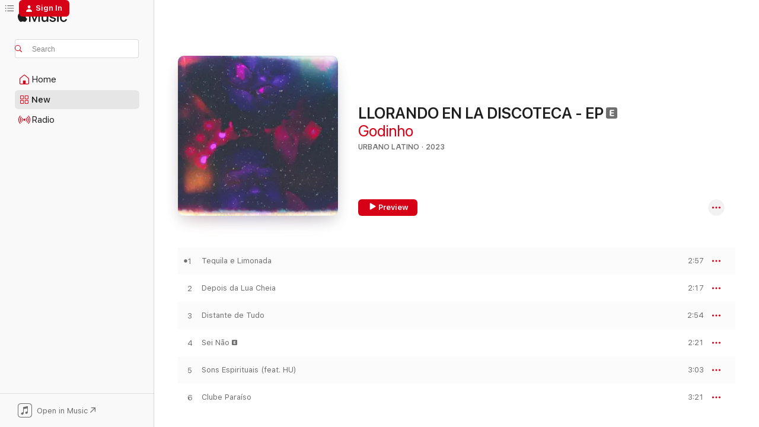

--- FILE ---
content_type: text/html
request_url: https://music.apple.com/us/album/llorando-en-la-discoteca-ep/1703489405
body_size: 19361
content:
<!DOCTYPE html>
<html dir="ltr" lang="en-US">
    <head>
        <!-- prettier-ignore -->
        <meta charset="utf-8">
        <!-- prettier-ignore -->
        <meta http-equiv="X-UA-Compatible" content="IE=edge">
        <!-- prettier-ignore -->
        <meta
            name="viewport"
            content="width=device-width,initial-scale=1,interactive-widget=resizes-content"
        >
        <!-- prettier-ignore -->
        <meta name="applicable-device" content="pc,mobile">
        <!-- prettier-ignore -->
        <meta name="referrer" content="strict-origin">
        <!-- prettier-ignore -->
        <link
            rel="apple-touch-icon"
            sizes="180x180"
            href="/assets/favicon/favicon-180.png"
        >
        <!-- prettier-ignore -->
        <link
            rel="icon"
            type="image/png"
            sizes="32x32"
            href="/assets/favicon/favicon-32.png"
        >
        <!-- prettier-ignore -->
        <link
            rel="icon"
            type="image/png"
            sizes="16x16"
            href="/assets/favicon/favicon-16.png"
        >
        <!-- prettier-ignore -->
        <link
            rel="mask-icon"
            href="/assets/favicon/favicon.svg"
            color="#fa233b"
        >
        <!-- prettier-ignore -->
        <link rel="manifest" href="/manifest.json">

        <title>‎LLORANDO EN LA DISCOTECA - EP - Album by Godinho - Apple Music</title><!-- HEAD_svelte-1cypuwr_START --><link rel="preconnect" href="//www.apple.com/wss/fonts" crossorigin="anonymous"><link rel="stylesheet" href="//www.apple.com/wss/fonts?families=SF+Pro,v4%7CSF+Pro+Icons,v1&amp;display=swap" type="text/css" referrerpolicy="strict-origin-when-cross-origin"><!-- HEAD_svelte-1cypuwr_END --><!-- HEAD_svelte-eg3hvx_START -->    <meta name="description" content="Listen to LLORANDO EN LA DISCOTECA - EP by Godinho on Apple Music. 2023. 6 Songs. Duration: 16 minutes."> <meta name="keywords" content="listen, LLORANDO EN LA DISCOTECA - EP, Godinho, music, singles, songs, Urbano latino, streaming music, apple music"> <link rel="canonical" href="https://music.apple.com/us/album/llorando-en-la-discoteca-ep/1703489405">   <link rel="alternate" type="application/json+oembed" href="https://music.apple.com/api/oembed?url=https%3A%2F%2Fmusic.apple.com%2Fus%2Falbum%2Fllorando-en-la-discoteca-ep%2F1703489405" title="LLORANDO EN LA DISCOTECA - EP by Godinho on Apple Music">  <meta name="al:ios:app_store_id" content="1108187390"> <meta name="al:ios:app_name" content="Apple Music"> <meta name="apple:content_id" content="1703489405"> <meta name="apple:title" content="LLORANDO EN LA DISCOTECA - EP"> <meta name="apple:description" content="Listen to LLORANDO EN LA DISCOTECA - EP by Godinho on Apple Music. 2023. 6 Songs. Duration: 16 minutes.">   <meta property="og:title" content="LLORANDO EN LA DISCOTECA - EP by Godinho on Apple Music"> <meta property="og:description" content="Album · 2023 · 6 Songs"> <meta property="og:site_name" content="Apple Music - Web Player"> <meta property="og:url" content="https://music.apple.com/us/album/llorando-en-la-discoteca-ep/1703489405"> <meta property="og:image" content="https://is1-ssl.mzstatic.com/image/thumb/Music126/v4/e7/6e/ea/e76eea07-dd46-de8f-dcb3-f36dbd1f8d6a/artwork.jpg/1200x630bf-60.jpg"> <meta property="og:image:secure_url" content="https://is1-ssl.mzstatic.com/image/thumb/Music126/v4/e7/6e/ea/e76eea07-dd46-de8f-dcb3-f36dbd1f8d6a/artwork.jpg/1200x630bf-60.jpg"> <meta property="og:image:alt" content="LLORANDO EN LA DISCOTECA - EP by Godinho on Apple Music"> <meta property="og:image:width" content="1200"> <meta property="og:image:height" content="630"> <meta property="og:image:type" content="image/jpg"> <meta property="og:type" content="music.album"> <meta property="og:locale" content="en_US">  <meta property="music:song_count" content="6"> <meta property="music:song" content="https://music.apple.com/us/song/tequila-e-limonada/1703489406"> <meta property="music:song:preview_url:secure_url" content="https://music.apple.com/us/song/tequila-e-limonada/1703489406"> <meta property="music:song:disc" content="1"> <meta property="music:song:duration" content="PT2M57S"> <meta property="music:song:track" content="1">  <meta property="music:song" content="https://music.apple.com/us/song/depois-da-lua-cheia/1703489407"> <meta property="music:song:preview_url:secure_url" content="https://music.apple.com/us/song/depois-da-lua-cheia/1703489407"> <meta property="music:song:disc" content="1"> <meta property="music:song:duration" content="PT2M17S"> <meta property="music:song:track" content="2">  <meta property="music:song" content="https://music.apple.com/us/song/distante-de-tudo/1703489408"> <meta property="music:song:preview_url:secure_url" content="https://music.apple.com/us/song/distante-de-tudo/1703489408"> <meta property="music:song:disc" content="1"> <meta property="music:song:duration" content="PT2M54S"> <meta property="music:song:track" content="3">  <meta property="music:song" content="https://music.apple.com/us/song/sei-n%C3%A3o/1703489409"> <meta property="music:song:preview_url:secure_url" content="https://music.apple.com/us/song/sei-n%C3%A3o/1703489409"> <meta property="music:song:disc" content="1"> <meta property="music:song:duration" content="PT2M21S"> <meta property="music:song:track" content="4">  <meta property="music:song" content="https://music.apple.com/us/song/sons-espirituais-feat-hu/1703489410"> <meta property="music:song:preview_url:secure_url" content="https://music.apple.com/us/song/sons-espirituais-feat-hu/1703489410"> <meta property="music:song:disc" content="1"> <meta property="music:song:duration" content="PT3M3S"> <meta property="music:song:track" content="5">  <meta property="music:song" content="https://music.apple.com/us/song/clube-para%C3%ADso/1703489411"> <meta property="music:song:preview_url:secure_url" content="https://music.apple.com/us/song/clube-para%C3%ADso/1703489411"> <meta property="music:song:disc" content="1"> <meta property="music:song:duration" content="PT3M21S"> <meta property="music:song:track" content="6">   <meta property="music:musician" content="https://music.apple.com/us/artist/godinho/1450094491"> <meta property="music:release_date" content="2023-08-25T00:00:00.000Z">   <meta name="twitter:title" content="LLORANDO EN LA DISCOTECA - EP by Godinho on Apple Music"> <meta name="twitter:description" content="Album · 2023 · 6 Songs"> <meta name="twitter:site" content="@AppleMusic"> <meta name="twitter:image" content="https://is1-ssl.mzstatic.com/image/thumb/Music126/v4/e7/6e/ea/e76eea07-dd46-de8f-dcb3-f36dbd1f8d6a/artwork.jpg/600x600bf-60.jpg"> <meta name="twitter:image:alt" content="LLORANDO EN LA DISCOTECA - EP by Godinho on Apple Music"> <meta name="twitter:card" content="summary">       <!-- HTML_TAG_START -->
                <script id=schema:music-album type="application/ld+json">
                    {"@context":"http://schema.org","@type":"MusicAlbum","name":"LLORANDO EN LA DISCOTECA - EP","description":"Listen to LLORANDO EN LA DISCOTECA - EP by Godinho on Apple Music. 2023. 6 Songs. Duration: 16 minutes.","citation":[],"tracks":[{"@type":"MusicRecording","name":"Tequila e Limonada","duration":"PT2M57S","url":"https://music.apple.com/us/song/tequila-e-limonada/1703489406","offers":{"@type":"Offer","category":"free","price":0},"audio":{"@type":"AudioObject","potentialAction":{"@type":"ListenAction","expectsAcceptanceOf":{"@type":"Offer","category":"free"},"target":{"@type":"EntryPoint","actionPlatform":"https://music.apple.com/us/song/tequila-e-limonada/1703489406"}},"name":"Tequila e Limonada","contentUrl":"https://audio-ssl.itunes.apple.com/itunes-assets/AudioPreview116/v4/5e/39/c5/5e39c581-350f-0e96-b9f6-5698ce329d11/mzaf_11610725387539338942.plus.aac.ep.m4a","duration":"PT2M57S","uploadDate":"2023-08-25","thumbnailUrl":"https://is1-ssl.mzstatic.com/image/thumb/Music126/v4/e7/6e/ea/e76eea07-dd46-de8f-dcb3-f36dbd1f8d6a/artwork.jpg/1200x630bb.jpg"}},{"@type":"MusicRecording","name":"Depois da Lua Cheia","duration":"PT2M17S","url":"https://music.apple.com/us/song/depois-da-lua-cheia/1703489407","offers":{"@type":"Offer","category":"free","price":0},"audio":{"@type":"AudioObject","potentialAction":{"@type":"ListenAction","expectsAcceptanceOf":{"@type":"Offer","category":"free"},"target":{"@type":"EntryPoint","actionPlatform":"https://music.apple.com/us/song/depois-da-lua-cheia/1703489407"}},"name":"Depois da Lua Cheia","contentUrl":"https://audio-ssl.itunes.apple.com/itunes-assets/AudioPreview116/v4/9b/08/b7/9b08b74c-1841-4b1b-089a-81a983635d39/mzaf_4524943883339040132.plus.aac.p.m4a","duration":"PT2M17S","uploadDate":"2023-08-25","thumbnailUrl":"https://is1-ssl.mzstatic.com/image/thumb/Music126/v4/e7/6e/ea/e76eea07-dd46-de8f-dcb3-f36dbd1f8d6a/artwork.jpg/1200x630bb.jpg"}},{"@type":"MusicRecording","name":"Distante de Tudo","duration":"PT2M54S","url":"https://music.apple.com/us/song/distante-de-tudo/1703489408","offers":{"@type":"Offer","category":"free","price":0},"audio":{"@type":"AudioObject","potentialAction":{"@type":"ListenAction","expectsAcceptanceOf":{"@type":"Offer","category":"free"},"target":{"@type":"EntryPoint","actionPlatform":"https://music.apple.com/us/song/distante-de-tudo/1703489408"}},"name":"Distante de Tudo","contentUrl":"https://audio-ssl.itunes.apple.com/itunes-assets/AudioPreview126/v4/e3/40/59/e34059a8-013b-85d9-1f0f-398bf325a54a/mzaf_2108556079469617236.plus.aac.ep.m4a","duration":"PT2M54S","uploadDate":"2023-08-25","thumbnailUrl":"https://is1-ssl.mzstatic.com/image/thumb/Music126/v4/e7/6e/ea/e76eea07-dd46-de8f-dcb3-f36dbd1f8d6a/artwork.jpg/1200x630bb.jpg"}},{"@type":"MusicRecording","name":"Sei Não","duration":"PT2M21S","url":"https://music.apple.com/us/song/sei-n%C3%A3o/1703489409","offers":{"@type":"Offer","category":"free","price":0},"audio":{"@type":"AudioObject","potentialAction":{"@type":"ListenAction","expectsAcceptanceOf":{"@type":"Offer","category":"free"},"target":{"@type":"EntryPoint","actionPlatform":"https://music.apple.com/us/song/sei-n%C3%A3o/1703489409"}},"name":"Sei Não","contentUrl":"https://audio-ssl.itunes.apple.com/itunes-assets/AudioPreview116/v4/b4/cd/9d/b4cd9dbb-06f1-a663-1f52-1d5c56564bca/mzaf_15253076215241926321.plus.aac.p.m4a","duration":"PT2M21S","uploadDate":"2023-08-25","thumbnailUrl":"https://is1-ssl.mzstatic.com/image/thumb/Music126/v4/e7/6e/ea/e76eea07-dd46-de8f-dcb3-f36dbd1f8d6a/artwork.jpg/1200x630bb.jpg"}},{"@type":"MusicRecording","name":"Sons Espirituais (feat. HU)","duration":"PT3M3S","url":"https://music.apple.com/us/song/sons-espirituais-feat-hu/1703489410","offers":{"@type":"Offer","category":"free","price":0},"audio":{"@type":"AudioObject","potentialAction":{"@type":"ListenAction","expectsAcceptanceOf":{"@type":"Offer","category":"free"},"target":{"@type":"EntryPoint","actionPlatform":"https://music.apple.com/us/song/sons-espirituais-feat-hu/1703489410"}},"name":"Sons Espirituais (feat. HU)","contentUrl":"https://audio-ssl.itunes.apple.com/itunes-assets/AudioPreview126/v4/f2/8c/4c/f28c4cec-7570-0002-de62-7a2e5daecc9e/mzaf_17079694331556650889.plus.aac.ep.m4a","duration":"PT3M3S","uploadDate":"2023-08-25","thumbnailUrl":"https://is1-ssl.mzstatic.com/image/thumb/Music126/v4/e7/6e/ea/e76eea07-dd46-de8f-dcb3-f36dbd1f8d6a/artwork.jpg/1200x630bb.jpg"}},{"@type":"MusicRecording","name":"Clube Paraíso","duration":"PT3M21S","url":"https://music.apple.com/us/song/clube-para%C3%ADso/1703489411","offers":{"@type":"Offer","category":"free","price":0},"audio":{"@type":"AudioObject","potentialAction":{"@type":"ListenAction","expectsAcceptanceOf":{"@type":"Offer","category":"free"},"target":{"@type":"EntryPoint","actionPlatform":"https://music.apple.com/us/song/clube-para%C3%ADso/1703489411"}},"name":"Clube Paraíso","contentUrl":"https://audio-ssl.itunes.apple.com/itunes-assets/AudioPreview116/v4/d2/9a/fe/d29afe7a-a0a7-35c3-c31c-e084fb90147f/mzaf_6903909379170795009.plus.aac.ep.m4a","duration":"PT3M21S","uploadDate":"2023-08-25","thumbnailUrl":"https://is1-ssl.mzstatic.com/image/thumb/Music126/v4/e7/6e/ea/e76eea07-dd46-de8f-dcb3-f36dbd1f8d6a/artwork.jpg/1200x630bb.jpg"}}],"workExample":[{"@type":"MusicAlbum","image":"https://is1-ssl.mzstatic.com/image/thumb/Music123/v4/cc/75/c2/cc75c202-0136-b8f1-e738-e442925c569f/artwork.jpg/1200x630bb.jpg","url":"https://music.apple.com/us/album/the-cypher-feat-asani-quis-chauncey-godinho-t-clipse/1663603572","name":"The Cypher (feat. Asani, Quis Chauncey, Godinho, T Clipse & Arkh Zeus) - Single"},{"@type":"MusicAlbum","image":"https://is1-ssl.mzstatic.com/image/thumb/Music122/v4/59/e6/ab/59e6ab92-59c9-5e75-32db-3dfb62921394/artwork.jpg/1200x630bb.jpg","url":"https://music.apple.com/us/album/heavens-petals-in-the-sun/1616756649","name":"Heaven's Petals in the Sun"},{"@type":"MusicAlbum","image":"https://is1-ssl.mzstatic.com/image/thumb/Music126/v4/4f/39/64/4f3964c8-ee85-e984-b106-c511aeec463b/artwork.jpg/1200x630bb.jpg","url":"https://music.apple.com/us/album/frustration-feat-arkh-zeus-godinho-something-new-single/1694309952","name":"FRUSTRATION (feat. Arkh Zeus, Godinho & Something New) - Single"},{"@type":"MusicAlbum","image":"https://is1-ssl.mzstatic.com/image/thumb/Music113/v4/01/a3/a0/01a3a08e-262c-1c63-4bdc-17e4e707d60f/artwork.jpg/1200x630bb.jpg","url":"https://music.apple.com/us/album/room-for-improvement-ep/1472940270","name":"Room for Improvement - EP"},{"@type":"MusicAlbum","image":"https://is1-ssl.mzstatic.com/image/thumb/Music116/v4/8e/20/80/8e20804a-aca0-1d34-454a-980764d7564d/artwork.jpg/1200x630bb.jpg","url":"https://music.apple.com/us/album/mi-coraz%C3%B3n-feat-godinho-single/1691814045","name":"Mi Corazón (feat. Godinho) - Single"},{"@type":"MusicAlbum","image":"https://is1-ssl.mzstatic.com/image/thumb/Music126/v4/90/47/d5/9047d56e-9035-1da1-87e5-324d74a2e31f/artwork.jpg/1200x630bb.jpg","url":"https://music.apple.com/us/album/fr-feat-t-clipse-asani-quis-chauncey-godinho-arkh-zeus/1670358498","name":"FR! (feat. T Clipse, Asani, Quis Chauncey, Godinho & Arkh Zeus) - Single"},{"@type":"MusicAlbum","image":"https://is1-ssl.mzstatic.com/image/thumb/Music125/v4/9a/09/c2/9a09c2b2-9951-b944-537e-7160bc776d6d/artwork.jpg/1200x630bb.jpg","url":"https://music.apple.com/us/album/pitch-black-ep/1588649262","name":"Pitch Black - EP"},{"@type":"MusicAlbum","image":"https://is1-ssl.mzstatic.com/image/thumb/Music126/v4/5c/e0/6a/5ce06ac4-c79a-3111-8121-0a55a03950cf/artwork.jpg/1200x630bb.jpg","url":"https://music.apple.com/us/album/desculpe-o-transtorno/1697882594","name":"Desculpe O Transtorno"},{"@type":"MusicAlbum","image":"https://is1-ssl.mzstatic.com/image/thumb/Music123/v4/3f/d8/31/3fd83163-72e5-d33e-2f2e-d84cd1d1f23a/artwork.jpg/1200x630bb.jpg","url":"https://music.apple.com/us/album/flowers-in-february-single/1493613870","name":"Flowers in February - Single"},{"@type":"MusicAlbum","image":"https://is1-ssl.mzstatic.com/image/thumb/Music116/v4/1d/6d/f4/1d6df459-5de0-7a8c-3cc2-8adfbd6e5e5a/artwork.jpg/1200x630bb.jpg","url":"https://music.apple.com/us/album/do-zombies-dream-of-dead-sheep-ep/1683963862","name":"Do Zombies Dream of Dead Sheep? - EP"},{"@type":"MusicAlbum","image":"https://is1-ssl.mzstatic.com/image/thumb/Music122/v4/0a/37/9d/0a379d3e-c567-69f8-4f3f-cbd245e3b01e/artwork.jpg/1200x630bb.jpg","url":"https://music.apple.com/us/album/2pm-in-tampa-single/1645017740","name":"2PM in Tampa - Single"},{"@type":"MusicAlbum","image":"https://is1-ssl.mzstatic.com/image/thumb/Music112/v4/5e/8a/9b/5e8a9b4c-7a55-3b4f-2d8f-03abf8887cfc/artwork.jpg/1200x630bb.jpg","url":"https://music.apple.com/us/album/apenas-23/1620642710","name":"Apenas 23"},{"@type":"MusicAlbum","image":"https://is1-ssl.mzstatic.com/image/thumb/Music122/v4/8e/0d/a5/8e0da51a-9fe6-0292-dc20-b27c3767354d/artwork.jpg/1200x630bb.jpg","url":"https://music.apple.com/us/album/heavy-is-the-heart-that-is-worn-upon-the-sleeve/1659989945","name":"Heavy is the Heart that is Worn Upon the Sleeve"},{"@type":"MusicAlbum","image":"https://is1-ssl.mzstatic.com/image/thumb/Music114/v4/6d/5f/ff/6d5fffd3-84b7-0927-2c5c-dd328b154823/artwork.jpg/1200x630bb.jpg","url":"https://music.apple.com/us/album/tropicaliente-ep/1526901624","name":"Tropicaliente - EP"},{"@type":"MusicAlbum","image":"https://is1-ssl.mzstatic.com/image/thumb/Music113/v4/9e/68/ae/9e68ae0f-4b30-9afd-b756-641a3e4228bc/artwork.jpg/1200x630bb.jpg","url":"https://music.apple.com/us/album/dead-petals-in-the-wind/1496921609","name":"Dead Petals in the Wind"},{"@type":"MusicRecording","name":"Tequila e Limonada","duration":"PT2M57S","url":"https://music.apple.com/us/song/tequila-e-limonada/1703489406","offers":{"@type":"Offer","category":"free","price":0},"audio":{"@type":"AudioObject","potentialAction":{"@type":"ListenAction","expectsAcceptanceOf":{"@type":"Offer","category":"free"},"target":{"@type":"EntryPoint","actionPlatform":"https://music.apple.com/us/song/tequila-e-limonada/1703489406"}},"name":"Tequila e Limonada","contentUrl":"https://audio-ssl.itunes.apple.com/itunes-assets/AudioPreview116/v4/5e/39/c5/5e39c581-350f-0e96-b9f6-5698ce329d11/mzaf_11610725387539338942.plus.aac.ep.m4a","duration":"PT2M57S","uploadDate":"2023-08-25","thumbnailUrl":"https://is1-ssl.mzstatic.com/image/thumb/Music126/v4/e7/6e/ea/e76eea07-dd46-de8f-dcb3-f36dbd1f8d6a/artwork.jpg/1200x630bb.jpg"}},{"@type":"MusicRecording","name":"Depois da Lua Cheia","duration":"PT2M17S","url":"https://music.apple.com/us/song/depois-da-lua-cheia/1703489407","offers":{"@type":"Offer","category":"free","price":0},"audio":{"@type":"AudioObject","potentialAction":{"@type":"ListenAction","expectsAcceptanceOf":{"@type":"Offer","category":"free"},"target":{"@type":"EntryPoint","actionPlatform":"https://music.apple.com/us/song/depois-da-lua-cheia/1703489407"}},"name":"Depois da Lua Cheia","contentUrl":"https://audio-ssl.itunes.apple.com/itunes-assets/AudioPreview116/v4/9b/08/b7/9b08b74c-1841-4b1b-089a-81a983635d39/mzaf_4524943883339040132.plus.aac.p.m4a","duration":"PT2M17S","uploadDate":"2023-08-25","thumbnailUrl":"https://is1-ssl.mzstatic.com/image/thumb/Music126/v4/e7/6e/ea/e76eea07-dd46-de8f-dcb3-f36dbd1f8d6a/artwork.jpg/1200x630bb.jpg"}},{"@type":"MusicRecording","name":"Distante de Tudo","duration":"PT2M54S","url":"https://music.apple.com/us/song/distante-de-tudo/1703489408","offers":{"@type":"Offer","category":"free","price":0},"audio":{"@type":"AudioObject","potentialAction":{"@type":"ListenAction","expectsAcceptanceOf":{"@type":"Offer","category":"free"},"target":{"@type":"EntryPoint","actionPlatform":"https://music.apple.com/us/song/distante-de-tudo/1703489408"}},"name":"Distante de Tudo","contentUrl":"https://audio-ssl.itunes.apple.com/itunes-assets/AudioPreview126/v4/e3/40/59/e34059a8-013b-85d9-1f0f-398bf325a54a/mzaf_2108556079469617236.plus.aac.ep.m4a","duration":"PT2M54S","uploadDate":"2023-08-25","thumbnailUrl":"https://is1-ssl.mzstatic.com/image/thumb/Music126/v4/e7/6e/ea/e76eea07-dd46-de8f-dcb3-f36dbd1f8d6a/artwork.jpg/1200x630bb.jpg"}},{"@type":"MusicRecording","name":"Sei Não","duration":"PT2M21S","url":"https://music.apple.com/us/song/sei-n%C3%A3o/1703489409","offers":{"@type":"Offer","category":"free","price":0},"audio":{"@type":"AudioObject","potentialAction":{"@type":"ListenAction","expectsAcceptanceOf":{"@type":"Offer","category":"free"},"target":{"@type":"EntryPoint","actionPlatform":"https://music.apple.com/us/song/sei-n%C3%A3o/1703489409"}},"name":"Sei Não","contentUrl":"https://audio-ssl.itunes.apple.com/itunes-assets/AudioPreview116/v4/b4/cd/9d/b4cd9dbb-06f1-a663-1f52-1d5c56564bca/mzaf_15253076215241926321.plus.aac.p.m4a","duration":"PT2M21S","uploadDate":"2023-08-25","thumbnailUrl":"https://is1-ssl.mzstatic.com/image/thumb/Music126/v4/e7/6e/ea/e76eea07-dd46-de8f-dcb3-f36dbd1f8d6a/artwork.jpg/1200x630bb.jpg"}},{"@type":"MusicRecording","name":"Sons Espirituais (feat. HU)","duration":"PT3M3S","url":"https://music.apple.com/us/song/sons-espirituais-feat-hu/1703489410","offers":{"@type":"Offer","category":"free","price":0},"audio":{"@type":"AudioObject","potentialAction":{"@type":"ListenAction","expectsAcceptanceOf":{"@type":"Offer","category":"free"},"target":{"@type":"EntryPoint","actionPlatform":"https://music.apple.com/us/song/sons-espirituais-feat-hu/1703489410"}},"name":"Sons Espirituais (feat. HU)","contentUrl":"https://audio-ssl.itunes.apple.com/itunes-assets/AudioPreview126/v4/f2/8c/4c/f28c4cec-7570-0002-de62-7a2e5daecc9e/mzaf_17079694331556650889.plus.aac.ep.m4a","duration":"PT3M3S","uploadDate":"2023-08-25","thumbnailUrl":"https://is1-ssl.mzstatic.com/image/thumb/Music126/v4/e7/6e/ea/e76eea07-dd46-de8f-dcb3-f36dbd1f8d6a/artwork.jpg/1200x630bb.jpg"}},{"@type":"MusicRecording","name":"Clube Paraíso","duration":"PT3M21S","url":"https://music.apple.com/us/song/clube-para%C3%ADso/1703489411","offers":{"@type":"Offer","category":"free","price":0},"audio":{"@type":"AudioObject","potentialAction":{"@type":"ListenAction","expectsAcceptanceOf":{"@type":"Offer","category":"free"},"target":{"@type":"EntryPoint","actionPlatform":"https://music.apple.com/us/song/clube-para%C3%ADso/1703489411"}},"name":"Clube Paraíso","contentUrl":"https://audio-ssl.itunes.apple.com/itunes-assets/AudioPreview116/v4/d2/9a/fe/d29afe7a-a0a7-35c3-c31c-e084fb90147f/mzaf_6903909379170795009.plus.aac.ep.m4a","duration":"PT3M21S","uploadDate":"2023-08-25","thumbnailUrl":"https://is1-ssl.mzstatic.com/image/thumb/Music126/v4/e7/6e/ea/e76eea07-dd46-de8f-dcb3-f36dbd1f8d6a/artwork.jpg/1200x630bb.jpg"}}],"url":"https://music.apple.com/us/album/llorando-en-la-discoteca-ep/1703489405","image":"https://is1-ssl.mzstatic.com/image/thumb/Music126/v4/e7/6e/ea/e76eea07-dd46-de8f-dcb3-f36dbd1f8d6a/artwork.jpg/1200x630bb.jpg","potentialAction":{"@type":"ListenAction","expectsAcceptanceOf":{"@type":"Offer","category":"free"},"target":{"@type":"EntryPoint","actionPlatform":"https://music.apple.com/us/album/llorando-en-la-discoteca-ep/1703489405"}},"genre":["Urbano latino","Music","Latin"],"datePublished":"2023-08-25","byArtist":[{"@type":"MusicGroup","url":"https://music.apple.com/us/artist/godinho/1450094491","name":"Godinho"}]}
                </script>
                <!-- HTML_TAG_END -->    <!-- HEAD_svelte-eg3hvx_END -->
      <script type="module" crossorigin src="/assets/index~8a6f659a1b.js"></script>
      <link rel="stylesheet" href="/assets/index~99bed3cf08.css">
      <script type="module">import.meta.url;import("_").catch(()=>1);async function* g(){};window.__vite_is_modern_browser=true;</script>
      <script type="module">!function(){if(window.__vite_is_modern_browser)return;console.warn("vite: loading legacy chunks, syntax error above and the same error below should be ignored");var e=document.getElementById("vite-legacy-polyfill"),n=document.createElement("script");n.src=e.src,n.onload=function(){System.import(document.getElementById('vite-legacy-entry').getAttribute('data-src'))},document.body.appendChild(n)}();</script>
    </head>
    <body>
        <script src="/assets/focus-visible/focus-visible.min.js"></script>
        
        <script
            async
            src="/includes/js-cdn/musickit/v3/amp/musickit.js"
        ></script>
        <script
            type="module"
            async
            src="/includes/js-cdn/musickit/v3/components/musickit-components/musickit-components.esm.js"
        ></script>
        <script
            nomodule
            async
            src="/includes/js-cdn/musickit/v3/components/musickit-components/musickit-components.js"
        ></script>
        <svg style="display: none" xmlns="http://www.w3.org/2000/svg">
            <symbol id="play-circle-fill" viewBox="0 0 60 60">
                <path
                    class="icon-circle-fill__circle"
                    fill="var(--iconCircleFillBG, transparent)"
                    d="M30 60c16.411 0 30-13.617 30-30C60 13.588 46.382 0 29.971 0 13.588 0 .001 13.588.001 30c0 16.383 13.617 30 30 30Z"
                />
                <path
                    fill="var(--iconFillArrow, var(--keyColor, black))"
                    d="M24.411 41.853c-1.41.853-3.028.177-3.028-1.294V19.47c0-1.44 1.735-2.058 3.028-1.294l17.265 10.235a1.89 1.89 0 0 1 0 3.265L24.411 41.853Z"
                />
            </symbol>
        </svg>
        <div class="body-container">
              <div class="app-container svelte-t3vj1e" data-testid="app-container">   <div class="header svelte-rjjbqs" data-testid="header"><nav data-testid="navigation" class="navigation svelte-13li0vp"><div class="navigation__header svelte-13li0vp"><div data-testid="logo" class="logo svelte-1o7dz8w"> <a aria-label="Apple Music" role="img" href="https://music.apple.com/us/home" class="svelte-1o7dz8w"><svg height="20" viewBox="0 0 83 20" width="83" xmlns="http://www.w3.org/2000/svg" class="logo" aria-hidden="true"><path d="M34.752 19.746V6.243h-.088l-5.433 13.503h-2.074L21.711 6.243h-.087v13.503h-2.548V1.399h3.235l5.833 14.621h.1l5.82-14.62h3.248v18.347h-2.56zm16.649 0h-2.586v-2.263h-.062c-.725 1.602-2.061 2.504-4.072 2.504-2.86 0-4.61-1.894-4.61-4.958V6.37h2.698v8.125c0 2.034.95 3.127 2.81 3.127 1.95 0 3.124-1.373 3.124-3.458V6.37H51.4v13.376zm7.394-13.618c3.06 0 5.046 1.73 5.134 4.196h-2.536c-.15-1.296-1.087-2.11-2.598-2.11-1.462 0-2.436.724-2.436 1.793 0 .839.6 1.41 2.023 1.741l2.136.496c2.686.636 3.71 1.704 3.71 3.636 0 2.442-2.236 4.12-5.333 4.12-3.285 0-5.26-1.64-5.509-4.183h2.673c.25 1.398 1.187 2.085 2.836 2.085 1.623 0 2.623-.687 2.623-1.78 0-.865-.487-1.373-1.924-1.704l-2.136-.508c-2.498-.585-3.735-1.806-3.735-3.75 0-2.391 2.049-4.032 5.072-4.032zM66.1 2.836c0-.878.7-1.577 1.561-1.577.862 0 1.55.7 1.55 1.577 0 .864-.688 1.576-1.55 1.576a1.573 1.573 0 0 1-1.56-1.576zm.212 3.534h2.698v13.376h-2.698zm14.089 4.603c-.275-1.424-1.324-2.556-3.085-2.556-2.086 0-3.46 1.767-3.46 4.64 0 2.938 1.386 4.642 3.485 4.642 1.66 0 2.748-.928 3.06-2.48H83C82.713 18.067 80.477 20 77.317 20c-3.76 0-6.208-2.62-6.208-6.942 0-4.247 2.448-6.93 6.183-6.93 3.385 0 5.446 2.213 5.683 4.845h-2.573zM10.824 3.189c-.698.834-1.805 1.496-2.913 1.398-.145-1.128.41-2.33 1.036-3.065C9.644.662 10.848.05 11.835 0c.121 1.178-.336 2.33-1.01 3.19zm.999 1.619c.624.049 2.425.244 3.578 1.98-.096.074-2.137 1.272-2.113 3.79.024 3.01 2.593 4.012 2.617 4.037-.024.074-.407 1.419-1.344 2.812-.817 1.224-1.657 2.422-3.002 2.447-1.297.024-1.73-.783-3.218-.783-1.489 0-1.97.758-3.194.807-1.297.048-2.28-1.297-3.097-2.52C.368 14.908-.904 10.408.825 7.375c.84-1.516 2.377-2.47 4.034-2.495 1.273-.023 2.45.857 3.218.857.769 0 2.137-1.027 3.746-.93z"></path></svg></a>   </div> <div class="search-input-wrapper svelte-nrtdem" data-testid="search-input"><div data-testid="amp-search-input" aria-controls="search-suggestions" aria-expanded="false" aria-haspopup="listbox" aria-owns="search-suggestions" class="search-input-container svelte-rg26q6" tabindex="-1" role=""><div class="flex-container svelte-rg26q6"><form id="search-input-form" class="svelte-rg26q6"><svg height="16" width="16" viewBox="0 0 16 16" class="search-svg" aria-hidden="true"><path d="M11.87 10.835c.018.015.035.03.051.047l3.864 3.863a.735.735 0 1 1-1.04 1.04l-3.863-3.864a.744.744 0 0 1-.047-.051 6.667 6.667 0 1 1 1.035-1.035zM6.667 12a5.333 5.333 0 1 0 0-10.667 5.333 5.333 0 0 0 0 10.667z"></path></svg> <input aria-autocomplete="list" aria-multiline="false" aria-controls="search-suggestions" aria-label="Search" placeholder="Search" spellcheck="false" autocomplete="off" autocorrect="off" autocapitalize="off" type="text" inputmode="search" class="search-input__text-field svelte-rg26q6" data-testid="search-input__text-field"></form> </div> <div data-testid="search-scope-bar"></div>   </div> </div></div> <div data-testid="navigation-content" class="navigation__content svelte-13li0vp" id="navigation" aria-hidden="false"><div class="navigation__scrollable-container svelte-13li0vp"><div data-testid="navigation-items-primary" class="navigation-items navigation-items--primary svelte-ng61m8"> <ul class="navigation-items__list svelte-ng61m8">  <li class="navigation-item navigation-item__home svelte-1a5yt87" aria-selected="false" data-testid="navigation-item"> <a href="https://music.apple.com/us/home" class="navigation-item__link svelte-1a5yt87" role="button" data-testid="home" aria-pressed="false"><div class="navigation-item__content svelte-zhx7t9"> <span class="navigation-item__icon svelte-zhx7t9"> <svg width="24" height="24" viewBox="0 0 24 24" xmlns="http://www.w3.org/2000/svg" aria-hidden="true"><path d="M5.93 20.16a1.94 1.94 0 0 1-1.43-.502c-.334-.335-.502-.794-.502-1.393v-7.142c0-.362.062-.688.177-.953.123-.264.326-.529.6-.75l6.145-5.157c.176-.141.344-.247.52-.318.176-.07.362-.105.564-.105.194 0 .388.035.565.105.176.07.352.177.52.318l6.146 5.158c.273.23.467.476.59.75.124.264.177.59.177.96v7.134c0 .59-.159 1.058-.503 1.393-.335.335-.811.503-1.428.503H5.929Zm12.14-1.172c.221 0 .406-.07.547-.212a.688.688 0 0 0 .22-.511v-7.142c0-.177-.026-.344-.087-.459a.97.97 0 0 0-.265-.353l-6.154-5.149a.756.756 0 0 0-.177-.115.37.37 0 0 0-.15-.035.37.37 0 0 0-.158.035l-.177.115-6.145 5.15a.982.982 0 0 0-.274.352 1.13 1.13 0 0 0-.088.468v7.133c0 .203.08.379.23.511a.744.744 0 0 0 .546.212h12.133Zm-8.323-4.7c0-.176.062-.326.177-.432a.6.6 0 0 1 .423-.159h3.315c.176 0 .326.053.432.16s.159.255.159.431v4.973H9.756v-4.973Z"></path></svg> </span> <span class="navigation-item__label svelte-zhx7t9"> Home </span> </div></a>  </li>  <li class="navigation-item navigation-item__new svelte-1a5yt87" aria-selected="false" data-testid="navigation-item"> <a href="https://music.apple.com/us/new" class="navigation-item__link svelte-1a5yt87" role="button" data-testid="new" aria-pressed="false"><div class="navigation-item__content svelte-zhx7t9"> <span class="navigation-item__icon svelte-zhx7t9"> <svg height="24" viewBox="0 0 24 24" width="24" aria-hidden="true"><path d="M9.92 11.354c.966 0 1.453-.487 1.453-1.49v-3.4c0-1.004-.487-1.483-1.453-1.483H6.452C5.487 4.981 5 5.46 5 6.464v3.4c0 1.003.487 1.49 1.452 1.49zm7.628 0c.965 0 1.452-.487 1.452-1.49v-3.4c0-1.004-.487-1.483-1.452-1.483h-3.46c-.974 0-1.46.479-1.46 1.483v3.4c0 1.003.486 1.49 1.46 1.49zm-7.65-1.073h-3.43c-.266 0-.396-.137-.396-.418v-3.4c0-.273.13-.41.396-.41h3.43c.265 0 .402.137.402.41v3.4c0 .281-.137.418-.403.418zm7.634 0h-3.43c-.273 0-.402-.137-.402-.418v-3.4c0-.273.129-.41.403-.41h3.43c.265 0 .395.137.395.41v3.4c0 .281-.13.418-.396.418zm-7.612 8.7c.966 0 1.453-.48 1.453-1.483v-3.407c0-.996-.487-1.483-1.453-1.483H6.452c-.965 0-1.452.487-1.452 1.483v3.407c0 1.004.487 1.483 1.452 1.483zm7.628 0c.965 0 1.452-.48 1.452-1.483v-3.407c0-.996-.487-1.483-1.452-1.483h-3.46c-.974 0-1.46.487-1.46 1.483v3.407c0 1.004.486 1.483 1.46 1.483zm-7.65-1.072h-3.43c-.266 0-.396-.137-.396-.41v-3.4c0-.282.13-.418.396-.418h3.43c.265 0 .402.136.402.418v3.4c0 .273-.137.41-.403.41zm7.634 0h-3.43c-.273 0-.402-.137-.402-.41v-3.4c0-.282.129-.418.403-.418h3.43c.265 0 .395.136.395.418v3.4c0 .273-.13.41-.396.41z" fill-opacity=".95"></path></svg> </span> <span class="navigation-item__label svelte-zhx7t9"> New </span> </div></a>  </li>  <li class="navigation-item navigation-item__radio svelte-1a5yt87" aria-selected="false" data-testid="navigation-item"> <a href="https://music.apple.com/us/radio" class="navigation-item__link svelte-1a5yt87" role="button" data-testid="radio" aria-pressed="false"><div class="navigation-item__content svelte-zhx7t9"> <span class="navigation-item__icon svelte-zhx7t9"> <svg width="24" height="24" viewBox="0 0 24 24" xmlns="http://www.w3.org/2000/svg" aria-hidden="true"><path d="M19.359 18.57C21.033 16.818 22 14.461 22 11.89s-.967-4.93-2.641-6.68c-.276-.292-.653-.26-.868-.023-.222.246-.176.591.085.868 1.466 1.535 2.272 3.593 2.272 5.835 0 2.241-.806 4.3-2.272 5.835-.261.268-.307.621-.085.86.215.245.592.276.868-.016zm-13.85.014c.222-.238.176-.59-.085-.86-1.474-1.535-2.272-3.593-2.272-5.834 0-2.242.798-4.3 2.272-5.835.261-.277.307-.622.085-.868-.215-.238-.592-.269-.868.023C2.967 6.96 2 9.318 2 11.89s.967 4.929 2.641 6.68c.276.29.653.26.868.014zm1.957-1.873c.223-.253.162-.583-.1-.867-.951-1.068-1.473-2.45-1.473-3.954 0-1.505.522-2.887 1.474-3.954.26-.284.322-.614.1-.876-.23-.26-.622-.26-.891.039-1.175 1.274-1.827 2.963-1.827 4.79 0 1.82.652 3.517 1.827 4.784.269.3.66.307.89.038zm9.958-.038c1.175-1.267 1.827-2.964 1.827-4.783 0-1.828-.652-3.517-1.827-4.791-.269-.3-.66-.3-.89-.039-.23.262-.162.592.092.876.96 1.067 1.481 2.449 1.481 3.954 0 1.504-.522 2.886-1.481 3.954-.254.284-.323.614-.092.867.23.269.621.261.89-.038zm-8.061-1.966c.23-.26.13-.568-.092-.883-.415-.522-.63-1.197-.63-1.934 0-.737.215-1.413.63-1.943.222-.307.322-.614.092-.875s-.653-.261-.906.054a4.385 4.385 0 0 0-.968 2.764 4.38 4.38 0 0 0 .968 2.756c.253.322.675.322.906.061zm6.18-.061a4.38 4.38 0 0 0 .968-2.756 4.385 4.385 0 0 0-.968-2.764c-.253-.315-.675-.315-.906-.054-.23.261-.138.568.092.875.415.53.63 1.206.63 1.943 0 .737-.215 1.412-.63 1.934-.23.315-.322.622-.092.883s.653.261.906-.061zm-3.547-.967c.96 0 1.789-.814 1.789-1.797s-.83-1.789-1.789-1.789c-.96 0-1.781.806-1.781 1.789 0 .983.821 1.797 1.781 1.797z"></path></svg> </span> <span class="navigation-item__label svelte-zhx7t9"> Radio </span> </div></a>  </li>  <li class="navigation-item navigation-item__search svelte-1a5yt87" aria-selected="false" data-testid="navigation-item"> <a href="https://music.apple.com/us/search" class="navigation-item__link svelte-1a5yt87" role="button" data-testid="search" aria-pressed="false"><div class="navigation-item__content svelte-zhx7t9"> <span class="navigation-item__icon svelte-zhx7t9"> <svg height="24" viewBox="0 0 24 24" width="24" aria-hidden="true"><path d="M17.979 18.553c.476 0 .813-.366.813-.835a.807.807 0 0 0-.235-.586l-3.45-3.457a5.61 5.61 0 0 0 1.158-3.413c0-3.098-2.535-5.633-5.633-5.633C7.542 4.63 5 7.156 5 10.262c0 3.098 2.534 5.632 5.632 5.632a5.614 5.614 0 0 0 3.274-1.055l3.472 3.472a.835.835 0 0 0 .6.242zm-7.347-3.875c-2.417 0-4.416-2-4.416-4.416 0-2.417 2-4.417 4.416-4.417 2.417 0 4.417 2 4.417 4.417s-2 4.416-4.417 4.416z" fill-opacity=".95"></path></svg> </span> <span class="navigation-item__label svelte-zhx7t9"> Search </span> </div></a>  </li></ul> </div>   </div> <div class="navigation__native-cta"><div slot="native-cta"><div data-testid="native-cta" class="native-cta svelte-6xh86f  native-cta--authenticated"><button class="native-cta__button svelte-6xh86f" data-testid="native-cta-button"><span class="native-cta__app-icon svelte-6xh86f"><svg width="24" height="24" xmlns="http://www.w3.org/2000/svg" xml:space="preserve" style="fill-rule:evenodd;clip-rule:evenodd;stroke-linejoin:round;stroke-miterlimit:2" viewBox="0 0 24 24" slot="app-icon" aria-hidden="true"><path d="M22.567 1.496C21.448.393 19.956.045 17.293.045H6.566c-2.508 0-4.028.376-5.12 1.465C.344 2.601 0 4.09 0 6.611v10.727c0 2.695.33 4.18 1.432 5.257 1.106 1.103 2.595 1.45 5.275 1.45h10.586c2.663 0 4.169-.347 5.274-1.45C23.656 21.504 24 20.033 24 17.338V6.752c0-2.694-.344-4.179-1.433-5.256Zm.411 4.9v11.299c0 1.898-.338 3.286-1.188 4.137-.851.864-2.256 1.191-4.141 1.191H6.35c-1.884 0-3.303-.341-4.154-1.191-.85-.851-1.174-2.239-1.174-4.137V6.54c0-2.014.324-3.445 1.16-4.295.851-.864 2.312-1.177 4.313-1.177h11.154c1.885 0 3.29.341 4.141 1.191.864.85 1.188 2.239 1.188 4.137Z" style="fill-rule:nonzero"></path><path d="M7.413 19.255c.987 0 2.48-.728 2.48-2.672v-6.385c0-.35.063-.428.378-.494l5.298-1.095c.351-.067.534.025.534.333l.035 4.286c0 .337-.182.586-.53.652l-1.014.228c-1.361.3-2.007.923-2.007 1.937 0 1.017.79 1.748 1.926 1.748.986 0 2.444-.679 2.444-2.64V5.654c0-.636-.279-.821-1.016-.66L9.646 6.298c-.448.091-.674.329-.674.699l.035 7.697c0 .336-.148.546-.446.613l-1.067.21c-1.329.266-1.986.93-1.986 1.993 0 1.017.786 1.745 1.905 1.745Z" style="fill-rule:nonzero"></path></svg></span> <span class="native-cta__label svelte-6xh86f">Open in Music</span> <span class="native-cta__arrow svelte-6xh86f"><svg height="16" width="16" viewBox="0 0 16 16" class="native-cta-action" aria-hidden="true"><path d="M1.559 16 13.795 3.764v8.962H16V0H3.274v2.205h8.962L0 14.441 1.559 16z"></path></svg></span></button> </div>  </div></div></div> </nav> </div>  <div class="player-bar player-bar__floating-player svelte-1rr9v04" data-testid="player-bar" aria-label="Music controls" aria-hidden="false">   </div>   <div id="scrollable-page" class="scrollable-page svelte-mt0bfj" data-main-content data-testid="main-section" aria-hidden="false"><main data-testid="main" class="svelte-bzjlhs"><div class="content-container svelte-bzjlhs" data-testid="content-container"><div class="search-input-wrapper svelte-nrtdem" data-testid="search-input"><div data-testid="amp-search-input" aria-controls="search-suggestions" aria-expanded="false" aria-haspopup="listbox" aria-owns="search-suggestions" class="search-input-container svelte-rg26q6" tabindex="-1" role=""><div class="flex-container svelte-rg26q6"><form id="search-input-form" class="svelte-rg26q6"><svg height="16" width="16" viewBox="0 0 16 16" class="search-svg" aria-hidden="true"><path d="M11.87 10.835c.018.015.035.03.051.047l3.864 3.863a.735.735 0 1 1-1.04 1.04l-3.863-3.864a.744.744 0 0 1-.047-.051 6.667 6.667 0 1 1 1.035-1.035zM6.667 12a5.333 5.333 0 1 0 0-10.667 5.333 5.333 0 0 0 0 10.667z"></path></svg> <input value="" aria-autocomplete="list" aria-multiline="false" aria-controls="search-suggestions" aria-label="Search" placeholder="Search" spellcheck="false" autocomplete="off" autocorrect="off" autocapitalize="off" type="text" inputmode="search" class="search-input__text-field svelte-rg26q6" data-testid="search-input__text-field"></form> </div> <div data-testid="search-scope-bar"> </div>   </div> </div>      <div class="section svelte-wa5vzl" data-testid="section-container" aria-label="Featured"> <div class="section-content svelte-wa5vzl" data-testid="section-content">  <div class="container-detail-header svelte-1uuona0 container-detail-header--no-description" data-testid="container-detail-header"><div slot="artwork"><div class="artwork__radiosity svelte-1agpw2h"> <div data-testid="artwork-component" class="artwork-component artwork-component--aspect-ratio artwork-component--orientation-square svelte-uduhys        artwork-component--has-borders" style="
            --artwork-bg-color: #4a4160;
            --aspect-ratio: 1;
            --placeholder-bg-color: #4a4160;
       ">   <picture class="svelte-uduhys"><source sizes=" (max-width:1319px) 296px,(min-width:1320px) and (max-width:1679px) 316px,316px" srcset="https://is1-ssl.mzstatic.com/image/thumb/Music126/v4/e7/6e/ea/e76eea07-dd46-de8f-dcb3-f36dbd1f8d6a/artwork.jpg/296x296bb.webp 296w,https://is1-ssl.mzstatic.com/image/thumb/Music126/v4/e7/6e/ea/e76eea07-dd46-de8f-dcb3-f36dbd1f8d6a/artwork.jpg/316x316bb.webp 316w,https://is1-ssl.mzstatic.com/image/thumb/Music126/v4/e7/6e/ea/e76eea07-dd46-de8f-dcb3-f36dbd1f8d6a/artwork.jpg/592x592bb.webp 592w,https://is1-ssl.mzstatic.com/image/thumb/Music126/v4/e7/6e/ea/e76eea07-dd46-de8f-dcb3-f36dbd1f8d6a/artwork.jpg/632x632bb.webp 632w" type="image/webp"> <source sizes=" (max-width:1319px) 296px,(min-width:1320px) and (max-width:1679px) 316px,316px" srcset="https://is1-ssl.mzstatic.com/image/thumb/Music126/v4/e7/6e/ea/e76eea07-dd46-de8f-dcb3-f36dbd1f8d6a/artwork.jpg/296x296bb-60.jpg 296w,https://is1-ssl.mzstatic.com/image/thumb/Music126/v4/e7/6e/ea/e76eea07-dd46-de8f-dcb3-f36dbd1f8d6a/artwork.jpg/316x316bb-60.jpg 316w,https://is1-ssl.mzstatic.com/image/thumb/Music126/v4/e7/6e/ea/e76eea07-dd46-de8f-dcb3-f36dbd1f8d6a/artwork.jpg/592x592bb-60.jpg 592w,https://is1-ssl.mzstatic.com/image/thumb/Music126/v4/e7/6e/ea/e76eea07-dd46-de8f-dcb3-f36dbd1f8d6a/artwork.jpg/632x632bb-60.jpg 632w" type="image/jpeg"> <img alt="" class="artwork-component__contents artwork-component__image svelte-uduhys" loading="lazy" src="/assets/artwork/1x1.gif" role="presentation" decoding="async" width="316" height="316" fetchpriority="auto" style="opacity: 1;"></picture> </div></div> <div data-testid="artwork-component" class="artwork-component artwork-component--aspect-ratio artwork-component--orientation-square svelte-uduhys        artwork-component--has-borders" style="
            --artwork-bg-color: #4a4160;
            --aspect-ratio: 1;
            --placeholder-bg-color: #4a4160;
       ">   <picture class="svelte-uduhys"><source sizes=" (max-width:1319px) 296px,(min-width:1320px) and (max-width:1679px) 316px,316px" srcset="https://is1-ssl.mzstatic.com/image/thumb/Music126/v4/e7/6e/ea/e76eea07-dd46-de8f-dcb3-f36dbd1f8d6a/artwork.jpg/296x296bb.webp 296w,https://is1-ssl.mzstatic.com/image/thumb/Music126/v4/e7/6e/ea/e76eea07-dd46-de8f-dcb3-f36dbd1f8d6a/artwork.jpg/316x316bb.webp 316w,https://is1-ssl.mzstatic.com/image/thumb/Music126/v4/e7/6e/ea/e76eea07-dd46-de8f-dcb3-f36dbd1f8d6a/artwork.jpg/592x592bb.webp 592w,https://is1-ssl.mzstatic.com/image/thumb/Music126/v4/e7/6e/ea/e76eea07-dd46-de8f-dcb3-f36dbd1f8d6a/artwork.jpg/632x632bb.webp 632w" type="image/webp"> <source sizes=" (max-width:1319px) 296px,(min-width:1320px) and (max-width:1679px) 316px,316px" srcset="https://is1-ssl.mzstatic.com/image/thumb/Music126/v4/e7/6e/ea/e76eea07-dd46-de8f-dcb3-f36dbd1f8d6a/artwork.jpg/296x296bb-60.jpg 296w,https://is1-ssl.mzstatic.com/image/thumb/Music126/v4/e7/6e/ea/e76eea07-dd46-de8f-dcb3-f36dbd1f8d6a/artwork.jpg/316x316bb-60.jpg 316w,https://is1-ssl.mzstatic.com/image/thumb/Music126/v4/e7/6e/ea/e76eea07-dd46-de8f-dcb3-f36dbd1f8d6a/artwork.jpg/592x592bb-60.jpg 592w,https://is1-ssl.mzstatic.com/image/thumb/Music126/v4/e7/6e/ea/e76eea07-dd46-de8f-dcb3-f36dbd1f8d6a/artwork.jpg/632x632bb-60.jpg 632w" type="image/jpeg"> <img alt="LLORANDO EN LA DISCOTECA - EP" class="artwork-component__contents artwork-component__image svelte-uduhys" loading="lazy" src="/assets/artwork/1x1.gif" role="presentation" decoding="async" width="316" height="316" fetchpriority="auto" style="opacity: 1;"></picture> </div></div> <div class="headings svelte-1uuona0"> <h1 class="headings__title svelte-1uuona0" data-testid="non-editable-product-title"><span dir="auto">LLORANDO EN LA DISCOTECA - EP</span> <span class="headings__badges svelte-1uuona0">   <span class="explicit-wrapper svelte-j8a2wc"><span data-testid="explicit-badge" class="explicit svelte-iojijn" aria-label="Explicit" role="img"><svg viewBox="0 0 9 9" width="9" height="9" aria-hidden="true"><path d="M3.9 7h1.9c.4 0 .7-.2.7-.5s-.3-.4-.7-.4H4.1V4.9h1.5c.4 0 .7-.1.7-.4 0-.3-.3-.5-.7-.5H4.1V2.9h1.7c.4 0 .7-.2.7-.5 0-.2-.3-.4-.7-.4H3.9c-.6 0-.9.3-.9.7v3.7c0 .3.3.6.9.6zM1.6 0h5.8C8.5 0 9 .5 9 1.6v5.9C9 8.5 8.5 9 7.4 9H1.6C.5 9 0 8.5 0 7.4V1.6C0 .5.5 0 1.6 0z"></path></svg> </span> </span></span></h1> <div class="headings__subtitles svelte-1uuona0" data-testid="product-subtitles"> <a data-testid="click-action" class="click-action svelte-c0t0j2" href="https://music.apple.com/us/artist/godinho/1450094491">Godinho</a> </div> <div class="headings__tertiary-titles"> </div> <div class="headings__metadata-bottom svelte-1uuona0">URBANO LATINO · 2023 </div></div>  <div class="primary-actions svelte-1uuona0"><div class="primary-actions__button primary-actions__button--play svelte-1uuona0"><div data-testid="button-action" class="button svelte-rka6wn primary"><button data-testid="click-action" class="click-action svelte-c0t0j2" aria-label="" ><span class="icon svelte-rka6wn" data-testid="play-icon"><svg height="16" viewBox="0 0 16 16" width="16"><path d="m4.4 15.14 10.386-6.096c.842-.459.794-1.64 0-2.097L4.401.85c-.87-.53-2-.12-2 .82v12.625c0 .966 1.06 1.4 2 .844z"></path></svg></span>  Preview</button> </div> </div> <div class="primary-actions__button primary-actions__button--shuffle svelte-1uuona0"> </div></div> <div class="secondary-actions svelte-1uuona0"><div class="secondary-actions svelte-1agpw2h" slot="secondary-actions">  <div class="cloud-buttons svelte-u0auos" data-testid="cloud-buttons">  <amp-contextual-menu-button config="[object Object]" class="svelte-1sn4kz"> <span aria-label="MORE" class="more-button svelte-1sn4kz more-button--platter" data-testid="more-button" slot="trigger-content"><svg width="28" height="28" viewBox="0 0 28 28" class="glyph" xmlns="http://www.w3.org/2000/svg"><circle fill="var(--iconCircleFill, transparent)" cx="14" cy="14" r="14"></circle><path fill="var(--iconEllipsisFill, white)" d="M10.105 14c0-.87-.687-1.55-1.564-1.55-.862 0-1.557.695-1.557 1.55 0 .848.695 1.55 1.557 1.55.855 0 1.564-.702 1.564-1.55zm5.437 0c0-.87-.68-1.55-1.542-1.55A1.55 1.55 0 0012.45 14c0 .848.695 1.55 1.55 1.55.848 0 1.542-.702 1.542-1.55zm5.474 0c0-.87-.687-1.55-1.557-1.55-.87 0-1.564.695-1.564 1.55 0 .848.694 1.55 1.564 1.55.848 0 1.557-.702 1.557-1.55z"></path></svg></span> </amp-contextual-menu-button></div></div></div></div> </div>   </div><div class="section svelte-wa5vzl" data-testid="section-container"> <div class="section-content svelte-wa5vzl" data-testid="section-content">  <div class="placeholder-table svelte-wa5vzl"> <div><div class="placeholder-row svelte-wa5vzl placeholder-row--even placeholder-row--album"></div><div class="placeholder-row svelte-wa5vzl  placeholder-row--album"></div><div class="placeholder-row svelte-wa5vzl placeholder-row--even placeholder-row--album"></div><div class="placeholder-row svelte-wa5vzl  placeholder-row--album"></div><div class="placeholder-row svelte-wa5vzl placeholder-row--even placeholder-row--album"></div><div class="placeholder-row svelte-wa5vzl  placeholder-row--album"></div></div></div> </div>   </div><div class="section svelte-wa5vzl" data-testid="section-container"> <div class="section-content svelte-wa5vzl" data-testid="section-content"> <div class="tracklist-footer svelte-1tm9k9g tracklist-footer--album" data-testid="tracklist-footer"><div class="footer-body svelte-1tm9k9g"><p class="description svelte-1tm9k9g" data-testid="tracklist-footer-description">August 25, 2023
6 songs, 16 minutes
℗ 2023 OG Collective</p>  <div class="tracklist-footer__native-cta-wrapper svelte-1tm9k9g"><div class="button svelte-yk984v       button--text-button" data-testid="button-base-wrapper"><button data-testid="button-base" aria-label="Also available in the iTunes Store" type="button"  class="svelte-yk984v link"> Also available in the iTunes Store <svg height="16" width="16" viewBox="0 0 16 16" class="web-to-native__action" aria-hidden="true" data-testid="cta-button-arrow-icon"><path d="M1.559 16 13.795 3.764v8.962H16V0H3.274v2.205h8.962L0 14.441 1.559 16z"></path></svg> </button> </div></div></div> <div class="tracklist-footer__friends svelte-1tm9k9g"> </div></div></div>   </div><div class="section svelte-wa5vzl      section--alternate" data-testid="section-container"> <div class="section-content svelte-wa5vzl" data-testid="section-content"> <div class="spacer-wrapper svelte-14fis98"></div></div>   </div><div class="section svelte-wa5vzl      section--alternate" data-testid="section-container" aria-label="More By Godinho"> <div class="section-content svelte-wa5vzl" data-testid="section-content"><div class="header svelte-rnrb59">  <div class="header-title-wrapper svelte-rnrb59">   <h2 class="title svelte-rnrb59 title-link" data-testid="header-title"><button type="button" class="title__button svelte-rnrb59" role="link" tabindex="0"><span class="dir-wrapper" dir="auto">More By Godinho</span> <svg class="chevron" xmlns="http://www.w3.org/2000/svg" viewBox="0 0 64 64" aria-hidden="true"><path d="M19.817 61.863c1.48 0 2.672-.515 3.702-1.546l24.243-23.63c1.352-1.385 1.996-2.737 2.028-4.443 0-1.674-.644-3.09-2.028-4.443L23.519 4.138c-1.03-.998-2.253-1.513-3.702-1.513-2.994 0-5.409 2.382-5.409 5.344 0 1.481.612 2.833 1.739 3.96l20.99 20.347-20.99 20.283c-1.127 1.126-1.739 2.478-1.739 3.96 0 2.93 2.415 5.344 5.409 5.344Z"></path></svg></button></h2> </div>   </div>   <div class="svelte-1dd7dqt shelf"><section data-testid="shelf-component" class="shelf-grid shelf-grid--onhover svelte-12rmzef" style="
            --grid-max-content-xsmall: 144px; --grid-column-gap-xsmall: 10px; --grid-row-gap-xsmall: 24px; --grid-small: 4; --grid-column-gap-small: 20px; --grid-row-gap-small: 24px; --grid-medium: 5; --grid-column-gap-medium: 20px; --grid-row-gap-medium: 24px; --grid-large: 6; --grid-column-gap-large: 20px; --grid-row-gap-large: 24px; --grid-xlarge: 6; --grid-column-gap-xlarge: 20px; --grid-row-gap-xlarge: 24px;
            --grid-type: G;
            --grid-rows: 1;
            --standard-lockup-shadow-offset: 15px;
            
        "> <div class="shelf-grid__body svelte-12rmzef" data-testid="shelf-body">   <button disabled aria-label="Previous Page" type="button" class="shelf-grid-nav__arrow shelf-grid-nav__arrow--left svelte-1xmivhv" data-testid="shelf-button-left" style="--offset: 
                        calc(25px * -1);
                    ;"><svg viewBox="0 0 9 31" xmlns="http://www.w3.org/2000/svg"><path d="M5.275 29.46a1.61 1.61 0 0 0 1.456 1.077c1.018 0 1.772-.737 1.772-1.737 0-.526-.277-1.186-.449-1.62l-4.68-11.912L8.05 3.363c.172-.442.45-1.116.45-1.625A1.702 1.702 0 0 0 6.728.002a1.603 1.603 0 0 0-1.456 1.09L.675 12.774c-.301.775-.677 1.744-.677 2.495 0 .754.376 1.705.677 2.498L5.272 29.46Z"></path></svg></button> <ul slot="shelf-content" class="shelf-grid__list shelf-grid__list--grid-type-G shelf-grid__list--grid-rows-1 svelte-12rmzef" role="list" tabindex="-1" data-testid="shelf-item-list">   <li class="shelf-grid__list-item svelte-12rmzef" data-index="0" aria-hidden="true"><div class="svelte-12rmzef"><div class="square-lockup-wrapper" data-testid="square-lockup-wrapper">  <div class="product-lockup svelte-1tr6noh" aria-label="Explicit, The Cypher (feat. Asani, Quis Chauncey, Godinho, T Clipse &amp; Arkh Zeus) - Single, 2023" data-testid="product-lockup"><div class="product-lockup__artwork svelte-1tr6noh has-controls" aria-hidden="false"> <div data-testid="artwork-component" class="artwork-component artwork-component--aspect-ratio artwork-component--orientation-square svelte-uduhys    artwork-component--fullwidth    artwork-component--has-borders" style="
            --artwork-bg-color: #0e050e;
            --aspect-ratio: 1;
            --placeholder-bg-color: #0e050e;
       ">   <picture class="svelte-uduhys"><source sizes=" (max-width:1319px) 296px,(min-width:1320px) and (max-width:1679px) 316px,316px" srcset="https://is1-ssl.mzstatic.com/image/thumb/Music123/v4/cc/75/c2/cc75c202-0136-b8f1-e738-e442925c569f/artwork.jpg/296x296bf.webp 296w,https://is1-ssl.mzstatic.com/image/thumb/Music123/v4/cc/75/c2/cc75c202-0136-b8f1-e738-e442925c569f/artwork.jpg/316x316bf.webp 316w,https://is1-ssl.mzstatic.com/image/thumb/Music123/v4/cc/75/c2/cc75c202-0136-b8f1-e738-e442925c569f/artwork.jpg/592x592bf.webp 592w,https://is1-ssl.mzstatic.com/image/thumb/Music123/v4/cc/75/c2/cc75c202-0136-b8f1-e738-e442925c569f/artwork.jpg/632x632bf.webp 632w" type="image/webp"> <source sizes=" (max-width:1319px) 296px,(min-width:1320px) and (max-width:1679px) 316px,316px" srcset="https://is1-ssl.mzstatic.com/image/thumb/Music123/v4/cc/75/c2/cc75c202-0136-b8f1-e738-e442925c569f/artwork.jpg/296x296bf-60.jpg 296w,https://is1-ssl.mzstatic.com/image/thumb/Music123/v4/cc/75/c2/cc75c202-0136-b8f1-e738-e442925c569f/artwork.jpg/316x316bf-60.jpg 316w,https://is1-ssl.mzstatic.com/image/thumb/Music123/v4/cc/75/c2/cc75c202-0136-b8f1-e738-e442925c569f/artwork.jpg/592x592bf-60.jpg 592w,https://is1-ssl.mzstatic.com/image/thumb/Music123/v4/cc/75/c2/cc75c202-0136-b8f1-e738-e442925c569f/artwork.jpg/632x632bf-60.jpg 632w" type="image/jpeg"> <img alt="The Cypher (feat. Asani, Quis Chauncey, Godinho, T Clipse &amp; Arkh Zeus) - Single" class="artwork-component__contents artwork-component__image svelte-uduhys" loading="lazy" src="/assets/artwork/1x1.gif" role="presentation" decoding="async" width="316" height="316" fetchpriority="auto" style="opacity: 1;"></picture> </div> <div class="square-lockup__social svelte-152pqr7" slot="artwork-metadata-overlay"></div> <div data-testid="lockup-control" class="product-lockup__controls svelte-1tr6noh"><a class="product-lockup__link svelte-1tr6noh" data-testid="product-lockup-link" aria-label="Explicit, The Cypher (feat. Asani, Quis Chauncey, Godinho, T Clipse &amp; Arkh Zeus) - Single, 2023" href="https://music.apple.com/us/album/the-cypher-feat-asani-quis-chauncey-godinho-t-clipse/1663603572">The Cypher (feat. Asani, Quis Chauncey, Godinho, T Clipse &amp; Arkh Zeus) - Single</a> <div data-testid="play-button" class="product-lockup__play-button svelte-1tr6noh"><button aria-label="Explicit, Play The Cypher (feat. Asani, Quis Chauncey, Godinho, T Clipse &amp; Arkh Zeus) - Single" class="play-button svelte-19j07e7 play-button--platter" data-testid="play-button"><svg aria-hidden="true" class="icon play-svg" data-testid="play-icon" iconState="play"><use href="#play-circle-fill"></use></svg> </button> </div> <div data-testid="context-button" class="product-lockup__context-button svelte-1tr6noh"><div slot="context-button"><amp-contextual-menu-button config="[object Object]" class="svelte-1sn4kz"> <span aria-label="MORE" class="more-button svelte-1sn4kz more-button--platter  more-button--material" data-testid="more-button" slot="trigger-content"><svg width="28" height="28" viewBox="0 0 28 28" class="glyph" xmlns="http://www.w3.org/2000/svg"><circle fill="var(--iconCircleFill, transparent)" cx="14" cy="14" r="14"></circle><path fill="var(--iconEllipsisFill, white)" d="M10.105 14c0-.87-.687-1.55-1.564-1.55-.862 0-1.557.695-1.557 1.55 0 .848.695 1.55 1.557 1.55.855 0 1.564-.702 1.564-1.55zm5.437 0c0-.87-.68-1.55-1.542-1.55A1.55 1.55 0 0012.45 14c0 .848.695 1.55 1.55 1.55.848 0 1.542-.702 1.542-1.55zm5.474 0c0-.87-.687-1.55-1.557-1.55-.87 0-1.564.695-1.564 1.55 0 .848.694 1.55 1.564 1.55.848 0 1.557-.702 1.557-1.55z"></path></svg></span> </amp-contextual-menu-button></div></div></div></div> <div class="product-lockup__content svelte-1tr6noh"> <div class="product-lockup__content-details svelte-1tr6noh product-lockup__content-details--no-subtitle-link" dir="auto"><div class="product-lockup__title-link svelte-1tr6noh product-lockup__title-link--multiline"> <div class="multiline-clamp svelte-1a7gcr6 multiline-clamp--overflow   multiline-clamp--with-badge" style="--mc-lineClamp: var(--defaultClampOverride, 2);" role="text"> <span class="multiline-clamp__text svelte-1a7gcr6"><a href="https://music.apple.com/us/album/the-cypher-feat-asani-quis-chauncey-godinho-t-clipse/1663603572" data-testid="product-lockup-title" class="product-lockup__title svelte-1tr6noh">The Cypher (feat. Asani, Quis Chauncey, Godinho, T Clipse &amp; Arkh Zeus) - Single</a></span><span class="multiline-clamp__badge svelte-1a7gcr6">  </span> </div> <div class="product-lockup__explicit svelte-1tr6noh"><span data-testid="explicit-badge" class="explicit svelte-iojijn" aria-label="Explicit" role="img"><svg viewBox="0 0 9 9" width="9" height="9" aria-hidden="true"><path d="M3.9 7h1.9c.4 0 .7-.2.7-.5s-.3-.4-.7-.4H4.1V4.9h1.5c.4 0 .7-.1.7-.4 0-.3-.3-.5-.7-.5H4.1V2.9h1.7c.4 0 .7-.2.7-.5 0-.2-.3-.4-.7-.4H3.9c-.6 0-.9.3-.9.7v3.7c0 .3.3.6.9.6zM1.6 0h5.8C8.5 0 9 .5 9 1.6v5.9C9 8.5 8.5 9 7.4 9H1.6C.5 9 0 8.5 0 7.4V1.6C0 .5.5 0 1.6 0z"></path></svg> </span></div></div>  <p data-testid="product-lockup-subtitles" class="product-lockup__subtitle-links svelte-1tr6noh  product-lockup__subtitle-links--singlet"> <div class="multiline-clamp svelte-1a7gcr6 multiline-clamp--overflow" style="--mc-lineClamp: var(--defaultClampOverride, 1);" role="text"> <span class="multiline-clamp__text svelte-1a7gcr6"> <span data-testid="product-lockup-subtitle" class="product-lockup__subtitle svelte-1tr6noh">2023</span></span> </div></p></div></div> </div> </div> </div></li>   <li class="shelf-grid__list-item svelte-12rmzef" data-index="1" aria-hidden="true"><div class="svelte-12rmzef"><div class="square-lockup-wrapper" data-testid="square-lockup-wrapper">  <div class="product-lockup svelte-1tr6noh" aria-label="Heaven's Petals in the Sun, 2022" data-testid="product-lockup"><div class="product-lockup__artwork svelte-1tr6noh has-controls" aria-hidden="false"> <div data-testid="artwork-component" class="artwork-component artwork-component--aspect-ratio artwork-component--orientation-square svelte-uduhys    artwork-component--fullwidth    artwork-component--has-borders" style="
            --artwork-bg-color: #b2a498;
            --aspect-ratio: 1;
            --placeholder-bg-color: #b2a498;
       ">   <picture class="svelte-uduhys"><source sizes=" (max-width:1319px) 296px,(min-width:1320px) and (max-width:1679px) 316px,316px" srcset="https://is1-ssl.mzstatic.com/image/thumb/Music122/v4/59/e6/ab/59e6ab92-59c9-5e75-32db-3dfb62921394/artwork.jpg/296x296bf.webp 296w,https://is1-ssl.mzstatic.com/image/thumb/Music122/v4/59/e6/ab/59e6ab92-59c9-5e75-32db-3dfb62921394/artwork.jpg/316x316bf.webp 316w,https://is1-ssl.mzstatic.com/image/thumb/Music122/v4/59/e6/ab/59e6ab92-59c9-5e75-32db-3dfb62921394/artwork.jpg/592x592bf.webp 592w,https://is1-ssl.mzstatic.com/image/thumb/Music122/v4/59/e6/ab/59e6ab92-59c9-5e75-32db-3dfb62921394/artwork.jpg/632x632bf.webp 632w" type="image/webp"> <source sizes=" (max-width:1319px) 296px,(min-width:1320px) and (max-width:1679px) 316px,316px" srcset="https://is1-ssl.mzstatic.com/image/thumb/Music122/v4/59/e6/ab/59e6ab92-59c9-5e75-32db-3dfb62921394/artwork.jpg/296x296bf-60.jpg 296w,https://is1-ssl.mzstatic.com/image/thumb/Music122/v4/59/e6/ab/59e6ab92-59c9-5e75-32db-3dfb62921394/artwork.jpg/316x316bf-60.jpg 316w,https://is1-ssl.mzstatic.com/image/thumb/Music122/v4/59/e6/ab/59e6ab92-59c9-5e75-32db-3dfb62921394/artwork.jpg/592x592bf-60.jpg 592w,https://is1-ssl.mzstatic.com/image/thumb/Music122/v4/59/e6/ab/59e6ab92-59c9-5e75-32db-3dfb62921394/artwork.jpg/632x632bf-60.jpg 632w" type="image/jpeg"> <img alt="Heaven's Petals in the Sun" class="artwork-component__contents artwork-component__image svelte-uduhys" loading="lazy" src="/assets/artwork/1x1.gif" role="presentation" decoding="async" width="316" height="316" fetchpriority="auto" style="opacity: 1;"></picture> </div> <div class="square-lockup__social svelte-152pqr7" slot="artwork-metadata-overlay"></div> <div data-testid="lockup-control" class="product-lockup__controls svelte-1tr6noh"><a class="product-lockup__link svelte-1tr6noh" data-testid="product-lockup-link" aria-label="Heaven's Petals in the Sun, 2022" href="https://music.apple.com/us/album/heavens-petals-in-the-sun/1616756649">Heaven's Petals in the Sun</a> <div data-testid="play-button" class="product-lockup__play-button svelte-1tr6noh"><button aria-label="Play Heaven's Petals in the Sun" class="play-button svelte-19j07e7 play-button--platter" data-testid="play-button"><svg aria-hidden="true" class="icon play-svg" data-testid="play-icon" iconState="play"><use href="#play-circle-fill"></use></svg> </button> </div> <div data-testid="context-button" class="product-lockup__context-button svelte-1tr6noh"><div slot="context-button"><amp-contextual-menu-button config="[object Object]" class="svelte-1sn4kz"> <span aria-label="MORE" class="more-button svelte-1sn4kz more-button--platter  more-button--material" data-testid="more-button" slot="trigger-content"><svg width="28" height="28" viewBox="0 0 28 28" class="glyph" xmlns="http://www.w3.org/2000/svg"><circle fill="var(--iconCircleFill, transparent)" cx="14" cy="14" r="14"></circle><path fill="var(--iconEllipsisFill, white)" d="M10.105 14c0-.87-.687-1.55-1.564-1.55-.862 0-1.557.695-1.557 1.55 0 .848.695 1.55 1.557 1.55.855 0 1.564-.702 1.564-1.55zm5.437 0c0-.87-.68-1.55-1.542-1.55A1.55 1.55 0 0012.45 14c0 .848.695 1.55 1.55 1.55.848 0 1.542-.702 1.542-1.55zm5.474 0c0-.87-.687-1.55-1.557-1.55-.87 0-1.564.695-1.564 1.55 0 .848.694 1.55 1.564 1.55.848 0 1.557-.702 1.557-1.55z"></path></svg></span> </amp-contextual-menu-button></div></div></div></div> <div class="product-lockup__content svelte-1tr6noh"> <div class="product-lockup__content-details svelte-1tr6noh product-lockup__content-details--no-subtitle-link" dir="auto"><div class="product-lockup__title-link svelte-1tr6noh product-lockup__title-link--multiline"> <div class="multiline-clamp svelte-1a7gcr6 multiline-clamp--overflow   multiline-clamp--with-badge" style="--mc-lineClamp: var(--defaultClampOverride, 2);" role="text"> <span class="multiline-clamp__text svelte-1a7gcr6"><a href="https://music.apple.com/us/album/heavens-petals-in-the-sun/1616756649" data-testid="product-lockup-title" class="product-lockup__title svelte-1tr6noh">Heaven's Petals in the Sun</a></span><span class="multiline-clamp__badge svelte-1a7gcr6">  </span> </div> </div>  <p data-testid="product-lockup-subtitles" class="product-lockup__subtitle-links svelte-1tr6noh  product-lockup__subtitle-links--singlet"> <div class="multiline-clamp svelte-1a7gcr6 multiline-clamp--overflow" style="--mc-lineClamp: var(--defaultClampOverride, 1);" role="text"> <span class="multiline-clamp__text svelte-1a7gcr6"> <span data-testid="product-lockup-subtitle" class="product-lockup__subtitle svelte-1tr6noh">2022</span></span> </div></p></div></div> </div> </div> </div></li>   <li class="shelf-grid__list-item svelte-12rmzef" data-index="2" aria-hidden="true"><div class="svelte-12rmzef"><div class="square-lockup-wrapper" data-testid="square-lockup-wrapper">  <div class="product-lockup svelte-1tr6noh" aria-label="Explicit, FRUSTRATION (feat. Arkh Zeus, Godinho &amp; Something New) - Single, 2023" data-testid="product-lockup"><div class="product-lockup__artwork svelte-1tr6noh has-controls" aria-hidden="false"> <div data-testid="artwork-component" class="artwork-component artwork-component--aspect-ratio artwork-component--orientation-square svelte-uduhys    artwork-component--fullwidth    artwork-component--has-borders" style="
            --artwork-bg-color: #73a3cd;
            --aspect-ratio: 1;
            --placeholder-bg-color: #73a3cd;
       ">   <picture class="svelte-uduhys"><source sizes=" (max-width:1319px) 296px,(min-width:1320px) and (max-width:1679px) 316px,316px" srcset="https://is1-ssl.mzstatic.com/image/thumb/Music126/v4/4f/39/64/4f3964c8-ee85-e984-b106-c511aeec463b/artwork.jpg/296x296bf.webp 296w,https://is1-ssl.mzstatic.com/image/thumb/Music126/v4/4f/39/64/4f3964c8-ee85-e984-b106-c511aeec463b/artwork.jpg/316x316bf.webp 316w,https://is1-ssl.mzstatic.com/image/thumb/Music126/v4/4f/39/64/4f3964c8-ee85-e984-b106-c511aeec463b/artwork.jpg/592x592bf.webp 592w,https://is1-ssl.mzstatic.com/image/thumb/Music126/v4/4f/39/64/4f3964c8-ee85-e984-b106-c511aeec463b/artwork.jpg/632x632bf.webp 632w" type="image/webp"> <source sizes=" (max-width:1319px) 296px,(min-width:1320px) and (max-width:1679px) 316px,316px" srcset="https://is1-ssl.mzstatic.com/image/thumb/Music126/v4/4f/39/64/4f3964c8-ee85-e984-b106-c511aeec463b/artwork.jpg/296x296bf-60.jpg 296w,https://is1-ssl.mzstatic.com/image/thumb/Music126/v4/4f/39/64/4f3964c8-ee85-e984-b106-c511aeec463b/artwork.jpg/316x316bf-60.jpg 316w,https://is1-ssl.mzstatic.com/image/thumb/Music126/v4/4f/39/64/4f3964c8-ee85-e984-b106-c511aeec463b/artwork.jpg/592x592bf-60.jpg 592w,https://is1-ssl.mzstatic.com/image/thumb/Music126/v4/4f/39/64/4f3964c8-ee85-e984-b106-c511aeec463b/artwork.jpg/632x632bf-60.jpg 632w" type="image/jpeg"> <img alt="FRUSTRATION (feat. Arkh Zeus, Godinho &amp; Something New) - Single" class="artwork-component__contents artwork-component__image svelte-uduhys" loading="lazy" src="/assets/artwork/1x1.gif" role="presentation" decoding="async" width="316" height="316" fetchpriority="auto" style="opacity: 1;"></picture> </div> <div class="square-lockup__social svelte-152pqr7" slot="artwork-metadata-overlay"></div> <div data-testid="lockup-control" class="product-lockup__controls svelte-1tr6noh"><a class="product-lockup__link svelte-1tr6noh" data-testid="product-lockup-link" aria-label="Explicit, FRUSTRATION (feat. Arkh Zeus, Godinho &amp; Something New) - Single, 2023" href="https://music.apple.com/us/album/frustration-feat-arkh-zeus-godinho-something-new-single/1694309952">FRUSTRATION (feat. Arkh Zeus, Godinho &amp; Something New) - Single</a> <div data-testid="play-button" class="product-lockup__play-button svelte-1tr6noh"><button aria-label="Explicit, Play FRUSTRATION (feat. Arkh Zeus, Godinho &amp; Something New) - Single" class="play-button svelte-19j07e7 play-button--platter" data-testid="play-button"><svg aria-hidden="true" class="icon play-svg" data-testid="play-icon" iconState="play"><use href="#play-circle-fill"></use></svg> </button> </div> <div data-testid="context-button" class="product-lockup__context-button svelte-1tr6noh"><div slot="context-button"><amp-contextual-menu-button config="[object Object]" class="svelte-1sn4kz"> <span aria-label="MORE" class="more-button svelte-1sn4kz more-button--platter  more-button--material" data-testid="more-button" slot="trigger-content"><svg width="28" height="28" viewBox="0 0 28 28" class="glyph" xmlns="http://www.w3.org/2000/svg"><circle fill="var(--iconCircleFill, transparent)" cx="14" cy="14" r="14"></circle><path fill="var(--iconEllipsisFill, white)" d="M10.105 14c0-.87-.687-1.55-1.564-1.55-.862 0-1.557.695-1.557 1.55 0 .848.695 1.55 1.557 1.55.855 0 1.564-.702 1.564-1.55zm5.437 0c0-.87-.68-1.55-1.542-1.55A1.55 1.55 0 0012.45 14c0 .848.695 1.55 1.55 1.55.848 0 1.542-.702 1.542-1.55zm5.474 0c0-.87-.687-1.55-1.557-1.55-.87 0-1.564.695-1.564 1.55 0 .848.694 1.55 1.564 1.55.848 0 1.557-.702 1.557-1.55z"></path></svg></span> </amp-contextual-menu-button></div></div></div></div> <div class="product-lockup__content svelte-1tr6noh"> <div class="product-lockup__content-details svelte-1tr6noh product-lockup__content-details--no-subtitle-link" dir="auto"><div class="product-lockup__title-link svelte-1tr6noh product-lockup__title-link--multiline"> <div class="multiline-clamp svelte-1a7gcr6 multiline-clamp--overflow   multiline-clamp--with-badge" style="--mc-lineClamp: var(--defaultClampOverride, 2);" role="text"> <span class="multiline-clamp__text svelte-1a7gcr6"><a href="https://music.apple.com/us/album/frustration-feat-arkh-zeus-godinho-something-new-single/1694309952" data-testid="product-lockup-title" class="product-lockup__title svelte-1tr6noh">FRUSTRATION (feat. Arkh Zeus, Godinho &amp; Something New) - Single</a></span><span class="multiline-clamp__badge svelte-1a7gcr6">  </span> </div> <div class="product-lockup__explicit svelte-1tr6noh"><span data-testid="explicit-badge" class="explicit svelte-iojijn" aria-label="Explicit" role="img"><svg viewBox="0 0 9 9" width="9" height="9" aria-hidden="true"><path d="M3.9 7h1.9c.4 0 .7-.2.7-.5s-.3-.4-.7-.4H4.1V4.9h1.5c.4 0 .7-.1.7-.4 0-.3-.3-.5-.7-.5H4.1V2.9h1.7c.4 0 .7-.2.7-.5 0-.2-.3-.4-.7-.4H3.9c-.6 0-.9.3-.9.7v3.7c0 .3.3.6.9.6zM1.6 0h5.8C8.5 0 9 .5 9 1.6v5.9C9 8.5 8.5 9 7.4 9H1.6C.5 9 0 8.5 0 7.4V1.6C0 .5.5 0 1.6 0z"></path></svg> </span></div></div>  <p data-testid="product-lockup-subtitles" class="product-lockup__subtitle-links svelte-1tr6noh  product-lockup__subtitle-links--singlet"> <div class="multiline-clamp svelte-1a7gcr6 multiline-clamp--overflow" style="--mc-lineClamp: var(--defaultClampOverride, 1);" role="text"> <span class="multiline-clamp__text svelte-1a7gcr6"> <span data-testid="product-lockup-subtitle" class="product-lockup__subtitle svelte-1tr6noh">2023</span></span> </div></p></div></div> </div> </div> </div></li>   <li class="shelf-grid__list-item svelte-12rmzef" data-index="3" aria-hidden="true"><div class="svelte-12rmzef"><div class="square-lockup-wrapper" data-testid="square-lockup-wrapper">  <div class="product-lockup svelte-1tr6noh" aria-label="Explicit, Room for Improvement - EP, 2019" data-testid="product-lockup"><div class="product-lockup__artwork svelte-1tr6noh has-controls" aria-hidden="false"> <div data-testid="artwork-component" class="artwork-component artwork-component--aspect-ratio artwork-component--orientation-square svelte-uduhys    artwork-component--fullwidth    artwork-component--has-borders" style="
            --artwork-bg-color: #050d2e;
            --aspect-ratio: 1;
            --placeholder-bg-color: #050d2e;
       ">   <picture class="svelte-uduhys"><source sizes=" (max-width:1319px) 296px,(min-width:1320px) and (max-width:1679px) 316px,316px" srcset="https://is1-ssl.mzstatic.com/image/thumb/Music113/v4/01/a3/a0/01a3a08e-262c-1c63-4bdc-17e4e707d60f/artwork.jpg/296x296bf.webp 296w,https://is1-ssl.mzstatic.com/image/thumb/Music113/v4/01/a3/a0/01a3a08e-262c-1c63-4bdc-17e4e707d60f/artwork.jpg/316x316bf.webp 316w,https://is1-ssl.mzstatic.com/image/thumb/Music113/v4/01/a3/a0/01a3a08e-262c-1c63-4bdc-17e4e707d60f/artwork.jpg/592x592bf.webp 592w,https://is1-ssl.mzstatic.com/image/thumb/Music113/v4/01/a3/a0/01a3a08e-262c-1c63-4bdc-17e4e707d60f/artwork.jpg/632x632bf.webp 632w" type="image/webp"> <source sizes=" (max-width:1319px) 296px,(min-width:1320px) and (max-width:1679px) 316px,316px" srcset="https://is1-ssl.mzstatic.com/image/thumb/Music113/v4/01/a3/a0/01a3a08e-262c-1c63-4bdc-17e4e707d60f/artwork.jpg/296x296bf-60.jpg 296w,https://is1-ssl.mzstatic.com/image/thumb/Music113/v4/01/a3/a0/01a3a08e-262c-1c63-4bdc-17e4e707d60f/artwork.jpg/316x316bf-60.jpg 316w,https://is1-ssl.mzstatic.com/image/thumb/Music113/v4/01/a3/a0/01a3a08e-262c-1c63-4bdc-17e4e707d60f/artwork.jpg/592x592bf-60.jpg 592w,https://is1-ssl.mzstatic.com/image/thumb/Music113/v4/01/a3/a0/01a3a08e-262c-1c63-4bdc-17e4e707d60f/artwork.jpg/632x632bf-60.jpg 632w" type="image/jpeg"> <img alt="Room for Improvement - EP" class="artwork-component__contents artwork-component__image svelte-uduhys" loading="lazy" src="/assets/artwork/1x1.gif" role="presentation" decoding="async" width="316" height="316" fetchpriority="auto" style="opacity: 1;"></picture> </div> <div class="square-lockup__social svelte-152pqr7" slot="artwork-metadata-overlay"></div> <div data-testid="lockup-control" class="product-lockup__controls svelte-1tr6noh"><a class="product-lockup__link svelte-1tr6noh" data-testid="product-lockup-link" aria-label="Explicit, Room for Improvement - EP, 2019" href="https://music.apple.com/us/album/room-for-improvement-ep/1472940270">Room for Improvement - EP</a> <div data-testid="play-button" class="product-lockup__play-button svelte-1tr6noh"><button aria-label="Explicit, Play Room for Improvement - EP" class="play-button svelte-19j07e7 play-button--platter" data-testid="play-button"><svg aria-hidden="true" class="icon play-svg" data-testid="play-icon" iconState="play"><use href="#play-circle-fill"></use></svg> </button> </div> <div data-testid="context-button" class="product-lockup__context-button svelte-1tr6noh"><div slot="context-button"><amp-contextual-menu-button config="[object Object]" class="svelte-1sn4kz"> <span aria-label="MORE" class="more-button svelte-1sn4kz more-button--platter  more-button--material" data-testid="more-button" slot="trigger-content"><svg width="28" height="28" viewBox="0 0 28 28" class="glyph" xmlns="http://www.w3.org/2000/svg"><circle fill="var(--iconCircleFill, transparent)" cx="14" cy="14" r="14"></circle><path fill="var(--iconEllipsisFill, white)" d="M10.105 14c0-.87-.687-1.55-1.564-1.55-.862 0-1.557.695-1.557 1.55 0 .848.695 1.55 1.557 1.55.855 0 1.564-.702 1.564-1.55zm5.437 0c0-.87-.68-1.55-1.542-1.55A1.55 1.55 0 0012.45 14c0 .848.695 1.55 1.55 1.55.848 0 1.542-.702 1.542-1.55zm5.474 0c0-.87-.687-1.55-1.557-1.55-.87 0-1.564.695-1.564 1.55 0 .848.694 1.55 1.564 1.55.848 0 1.557-.702 1.557-1.55z"></path></svg></span> </amp-contextual-menu-button></div></div></div></div> <div class="product-lockup__content svelte-1tr6noh"> <div class="product-lockup__content-details svelte-1tr6noh product-lockup__content-details--no-subtitle-link" dir="auto"><div class="product-lockup__title-link svelte-1tr6noh product-lockup__title-link--multiline"> <div class="multiline-clamp svelte-1a7gcr6 multiline-clamp--overflow   multiline-clamp--with-badge" style="--mc-lineClamp: var(--defaultClampOverride, 2);" role="text"> <span class="multiline-clamp__text svelte-1a7gcr6"><a href="https://music.apple.com/us/album/room-for-improvement-ep/1472940270" data-testid="product-lockup-title" class="product-lockup__title svelte-1tr6noh">Room for Improvement - EP</a></span><span class="multiline-clamp__badge svelte-1a7gcr6">  </span> </div> <div class="product-lockup__explicit svelte-1tr6noh"><span data-testid="explicit-badge" class="explicit svelte-iojijn" aria-label="Explicit" role="img"><svg viewBox="0 0 9 9" width="9" height="9" aria-hidden="true"><path d="M3.9 7h1.9c.4 0 .7-.2.7-.5s-.3-.4-.7-.4H4.1V4.9h1.5c.4 0 .7-.1.7-.4 0-.3-.3-.5-.7-.5H4.1V2.9h1.7c.4 0 .7-.2.7-.5 0-.2-.3-.4-.7-.4H3.9c-.6 0-.9.3-.9.7v3.7c0 .3.3.6.9.6zM1.6 0h5.8C8.5 0 9 .5 9 1.6v5.9C9 8.5 8.5 9 7.4 9H1.6C.5 9 0 8.5 0 7.4V1.6C0 .5.5 0 1.6 0z"></path></svg> </span></div></div>  <p data-testid="product-lockup-subtitles" class="product-lockup__subtitle-links svelte-1tr6noh  product-lockup__subtitle-links--singlet"> <div class="multiline-clamp svelte-1a7gcr6 multiline-clamp--overflow" style="--mc-lineClamp: var(--defaultClampOverride, 1);" role="text"> <span class="multiline-clamp__text svelte-1a7gcr6"> <span data-testid="product-lockup-subtitle" class="product-lockup__subtitle svelte-1tr6noh">2019</span></span> </div></p></div></div> </div> </div> </div></li>   <li class="shelf-grid__list-item svelte-12rmzef" data-index="4" aria-hidden="true"><div class="svelte-12rmzef"><div class="square-lockup-wrapper" data-testid="square-lockup-wrapper">  <div class="product-lockup svelte-1tr6noh" aria-label="Mi Corazón (feat. Godinho) - Single, 2023" data-testid="product-lockup"><div class="product-lockup__artwork svelte-1tr6noh has-controls" aria-hidden="false"> <div data-testid="artwork-component" class="artwork-component artwork-component--aspect-ratio artwork-component--orientation-square svelte-uduhys    artwork-component--fullwidth    artwork-component--has-borders" style="
            --artwork-bg-color: #714d0c;
            --aspect-ratio: 1;
            --placeholder-bg-color: #714d0c;
       ">   <picture class="svelte-uduhys"><source sizes=" (max-width:1319px) 296px,(min-width:1320px) and (max-width:1679px) 316px,316px" srcset="https://is1-ssl.mzstatic.com/image/thumb/Music116/v4/8e/20/80/8e20804a-aca0-1d34-454a-980764d7564d/artwork.jpg/296x296bf.webp 296w,https://is1-ssl.mzstatic.com/image/thumb/Music116/v4/8e/20/80/8e20804a-aca0-1d34-454a-980764d7564d/artwork.jpg/316x316bf.webp 316w,https://is1-ssl.mzstatic.com/image/thumb/Music116/v4/8e/20/80/8e20804a-aca0-1d34-454a-980764d7564d/artwork.jpg/592x592bf.webp 592w,https://is1-ssl.mzstatic.com/image/thumb/Music116/v4/8e/20/80/8e20804a-aca0-1d34-454a-980764d7564d/artwork.jpg/632x632bf.webp 632w" type="image/webp"> <source sizes=" (max-width:1319px) 296px,(min-width:1320px) and (max-width:1679px) 316px,316px" srcset="https://is1-ssl.mzstatic.com/image/thumb/Music116/v4/8e/20/80/8e20804a-aca0-1d34-454a-980764d7564d/artwork.jpg/296x296bf-60.jpg 296w,https://is1-ssl.mzstatic.com/image/thumb/Music116/v4/8e/20/80/8e20804a-aca0-1d34-454a-980764d7564d/artwork.jpg/316x316bf-60.jpg 316w,https://is1-ssl.mzstatic.com/image/thumb/Music116/v4/8e/20/80/8e20804a-aca0-1d34-454a-980764d7564d/artwork.jpg/592x592bf-60.jpg 592w,https://is1-ssl.mzstatic.com/image/thumb/Music116/v4/8e/20/80/8e20804a-aca0-1d34-454a-980764d7564d/artwork.jpg/632x632bf-60.jpg 632w" type="image/jpeg"> <img alt="Mi Corazón (feat. Godinho) - Single" class="artwork-component__contents artwork-component__image svelte-uduhys" loading="lazy" src="/assets/artwork/1x1.gif" role="presentation" decoding="async" width="316" height="316" fetchpriority="auto" style="opacity: 1;"></picture> </div> <div class="square-lockup__social svelte-152pqr7" slot="artwork-metadata-overlay"></div> <div data-testid="lockup-control" class="product-lockup__controls svelte-1tr6noh"><a class="product-lockup__link svelte-1tr6noh" data-testid="product-lockup-link" aria-label="Mi Corazón (feat. Godinho) - Single, 2023" href="https://music.apple.com/us/album/mi-coraz%C3%B3n-feat-godinho-single/1691814045">Mi Corazón (feat. Godinho) - Single</a> <div data-testid="play-button" class="product-lockup__play-button svelte-1tr6noh"><button aria-label="Play Mi Corazón (feat. Godinho) - Single" class="play-button svelte-19j07e7 play-button--platter" data-testid="play-button"><svg aria-hidden="true" class="icon play-svg" data-testid="play-icon" iconState="play"><use href="#play-circle-fill"></use></svg> </button> </div> <div data-testid="context-button" class="product-lockup__context-button svelte-1tr6noh"><div slot="context-button"><amp-contextual-menu-button config="[object Object]" class="svelte-1sn4kz"> <span aria-label="MORE" class="more-button svelte-1sn4kz more-button--platter  more-button--material" data-testid="more-button" slot="trigger-content"><svg width="28" height="28" viewBox="0 0 28 28" class="glyph" xmlns="http://www.w3.org/2000/svg"><circle fill="var(--iconCircleFill, transparent)" cx="14" cy="14" r="14"></circle><path fill="var(--iconEllipsisFill, white)" d="M10.105 14c0-.87-.687-1.55-1.564-1.55-.862 0-1.557.695-1.557 1.55 0 .848.695 1.55 1.557 1.55.855 0 1.564-.702 1.564-1.55zm5.437 0c0-.87-.68-1.55-1.542-1.55A1.55 1.55 0 0012.45 14c0 .848.695 1.55 1.55 1.55.848 0 1.542-.702 1.542-1.55zm5.474 0c0-.87-.687-1.55-1.557-1.55-.87 0-1.564.695-1.564 1.55 0 .848.694 1.55 1.564 1.55.848 0 1.557-.702 1.557-1.55z"></path></svg></span> </amp-contextual-menu-button></div></div></div></div> <div class="product-lockup__content svelte-1tr6noh"> <div class="product-lockup__content-details svelte-1tr6noh product-lockup__content-details--no-subtitle-link" dir="auto"><div class="product-lockup__title-link svelte-1tr6noh product-lockup__title-link--multiline"> <div class="multiline-clamp svelte-1a7gcr6 multiline-clamp--overflow   multiline-clamp--with-badge" style="--mc-lineClamp: var(--defaultClampOverride, 2);" role="text"> <span class="multiline-clamp__text svelte-1a7gcr6"><a href="https://music.apple.com/us/album/mi-coraz%C3%B3n-feat-godinho-single/1691814045" data-testid="product-lockup-title" class="product-lockup__title svelte-1tr6noh">Mi Corazón (feat. Godinho) - Single</a></span><span class="multiline-clamp__badge svelte-1a7gcr6">  </span> </div> </div>  <p data-testid="product-lockup-subtitles" class="product-lockup__subtitle-links svelte-1tr6noh  product-lockup__subtitle-links--singlet"> <div class="multiline-clamp svelte-1a7gcr6 multiline-clamp--overflow" style="--mc-lineClamp: var(--defaultClampOverride, 1);" role="text"> <span class="multiline-clamp__text svelte-1a7gcr6"> <span data-testid="product-lockup-subtitle" class="product-lockup__subtitle svelte-1tr6noh">2023</span></span> </div></p></div></div> </div> </div> </div></li>   <li class="shelf-grid__list-item svelte-12rmzef" data-index="5" aria-hidden="true"><div class="svelte-12rmzef"><div class="square-lockup-wrapper" data-testid="square-lockup-wrapper">  <div class="product-lockup svelte-1tr6noh" aria-label="Explicit, FR! (feat. T Clipse, Asani, Quis Chauncey, Godinho &amp; Arkh Zeus) - Single, 2023" data-testid="product-lockup"><div class="product-lockup__artwork svelte-1tr6noh has-controls" aria-hidden="false"> <div data-testid="artwork-component" class="artwork-component artwork-component--aspect-ratio artwork-component--orientation-square svelte-uduhys    artwork-component--fullwidth    artwork-component--has-borders" style="
            --artwork-bg-color: #161616;
            --aspect-ratio: 1;
            --placeholder-bg-color: #161616;
       ">   <picture class="svelte-uduhys"><source sizes=" (max-width:1319px) 296px,(min-width:1320px) and (max-width:1679px) 316px,316px" srcset="https://is1-ssl.mzstatic.com/image/thumb/Music126/v4/90/47/d5/9047d56e-9035-1da1-87e5-324d74a2e31f/artwork.jpg/296x296bf.webp 296w,https://is1-ssl.mzstatic.com/image/thumb/Music126/v4/90/47/d5/9047d56e-9035-1da1-87e5-324d74a2e31f/artwork.jpg/316x316bf.webp 316w,https://is1-ssl.mzstatic.com/image/thumb/Music126/v4/90/47/d5/9047d56e-9035-1da1-87e5-324d74a2e31f/artwork.jpg/592x592bf.webp 592w,https://is1-ssl.mzstatic.com/image/thumb/Music126/v4/90/47/d5/9047d56e-9035-1da1-87e5-324d74a2e31f/artwork.jpg/632x632bf.webp 632w" type="image/webp"> <source sizes=" (max-width:1319px) 296px,(min-width:1320px) and (max-width:1679px) 316px,316px" srcset="https://is1-ssl.mzstatic.com/image/thumb/Music126/v4/90/47/d5/9047d56e-9035-1da1-87e5-324d74a2e31f/artwork.jpg/296x296bf-60.jpg 296w,https://is1-ssl.mzstatic.com/image/thumb/Music126/v4/90/47/d5/9047d56e-9035-1da1-87e5-324d74a2e31f/artwork.jpg/316x316bf-60.jpg 316w,https://is1-ssl.mzstatic.com/image/thumb/Music126/v4/90/47/d5/9047d56e-9035-1da1-87e5-324d74a2e31f/artwork.jpg/592x592bf-60.jpg 592w,https://is1-ssl.mzstatic.com/image/thumb/Music126/v4/90/47/d5/9047d56e-9035-1da1-87e5-324d74a2e31f/artwork.jpg/632x632bf-60.jpg 632w" type="image/jpeg"> <img alt="FR! (feat. T Clipse, Asani, Quis Chauncey, Godinho &amp; Arkh Zeus) - Single" class="artwork-component__contents artwork-component__image svelte-uduhys" loading="lazy" src="/assets/artwork/1x1.gif" role="presentation" decoding="async" width="316" height="316" fetchpriority="auto" style="opacity: 1;"></picture> </div> <div class="square-lockup__social svelte-152pqr7" slot="artwork-metadata-overlay"></div> <div data-testid="lockup-control" class="product-lockup__controls svelte-1tr6noh"><a class="product-lockup__link svelte-1tr6noh" data-testid="product-lockup-link" aria-label="Explicit, FR! (feat. T Clipse, Asani, Quis Chauncey, Godinho &amp; Arkh Zeus) - Single, 2023" href="https://music.apple.com/us/album/fr-feat-t-clipse-asani-quis-chauncey-godinho-arkh-zeus/1670358498">FR! (feat. T Clipse, Asani, Quis Chauncey, Godinho &amp; Arkh Zeus) - Single</a> <div data-testid="play-button" class="product-lockup__play-button svelte-1tr6noh"><button aria-label="Explicit, Play FR! (feat. T Clipse, Asani, Quis Chauncey, Godinho &amp; Arkh Zeus) - Single" class="play-button svelte-19j07e7 play-button--platter" data-testid="play-button"><svg aria-hidden="true" class="icon play-svg" data-testid="play-icon" iconState="play"><use href="#play-circle-fill"></use></svg> </button> </div> <div data-testid="context-button" class="product-lockup__context-button svelte-1tr6noh"><div slot="context-button"><amp-contextual-menu-button config="[object Object]" class="svelte-1sn4kz"> <span aria-label="MORE" class="more-button svelte-1sn4kz more-button--platter  more-button--material" data-testid="more-button" slot="trigger-content"><svg width="28" height="28" viewBox="0 0 28 28" class="glyph" xmlns="http://www.w3.org/2000/svg"><circle fill="var(--iconCircleFill, transparent)" cx="14" cy="14" r="14"></circle><path fill="var(--iconEllipsisFill, white)" d="M10.105 14c0-.87-.687-1.55-1.564-1.55-.862 0-1.557.695-1.557 1.55 0 .848.695 1.55 1.557 1.55.855 0 1.564-.702 1.564-1.55zm5.437 0c0-.87-.68-1.55-1.542-1.55A1.55 1.55 0 0012.45 14c0 .848.695 1.55 1.55 1.55.848 0 1.542-.702 1.542-1.55zm5.474 0c0-.87-.687-1.55-1.557-1.55-.87 0-1.564.695-1.564 1.55 0 .848.694 1.55 1.564 1.55.848 0 1.557-.702 1.557-1.55z"></path></svg></span> </amp-contextual-menu-button></div></div></div></div> <div class="product-lockup__content svelte-1tr6noh"> <div class="product-lockup__content-details svelte-1tr6noh product-lockup__content-details--no-subtitle-link" dir="auto"><div class="product-lockup__title-link svelte-1tr6noh product-lockup__title-link--multiline"> <div class="multiline-clamp svelte-1a7gcr6 multiline-clamp--overflow   multiline-clamp--with-badge" style="--mc-lineClamp: var(--defaultClampOverride, 2);" role="text"> <span class="multiline-clamp__text svelte-1a7gcr6"><a href="https://music.apple.com/us/album/fr-feat-t-clipse-asani-quis-chauncey-godinho-arkh-zeus/1670358498" data-testid="product-lockup-title" class="product-lockup__title svelte-1tr6noh">FR! (feat. T Clipse, Asani, Quis Chauncey, Godinho &amp; Arkh Zeus) - Single</a></span><span class="multiline-clamp__badge svelte-1a7gcr6">  </span> </div> <div class="product-lockup__explicit svelte-1tr6noh"><span data-testid="explicit-badge" class="explicit svelte-iojijn" aria-label="Explicit" role="img"><svg viewBox="0 0 9 9" width="9" height="9" aria-hidden="true"><path d="M3.9 7h1.9c.4 0 .7-.2.7-.5s-.3-.4-.7-.4H4.1V4.9h1.5c.4 0 .7-.1.7-.4 0-.3-.3-.5-.7-.5H4.1V2.9h1.7c.4 0 .7-.2.7-.5 0-.2-.3-.4-.7-.4H3.9c-.6 0-.9.3-.9.7v3.7c0 .3.3.6.9.6zM1.6 0h5.8C8.5 0 9 .5 9 1.6v5.9C9 8.5 8.5 9 7.4 9H1.6C.5 9 0 8.5 0 7.4V1.6C0 .5.5 0 1.6 0z"></path></svg> </span></div></div>  <p data-testid="product-lockup-subtitles" class="product-lockup__subtitle-links svelte-1tr6noh  product-lockup__subtitle-links--singlet"> <div class="multiline-clamp svelte-1a7gcr6 multiline-clamp--overflow" style="--mc-lineClamp: var(--defaultClampOverride, 1);" role="text"> <span class="multiline-clamp__text svelte-1a7gcr6"> <span data-testid="product-lockup-subtitle" class="product-lockup__subtitle svelte-1tr6noh">2023</span></span> </div></p></div></div> </div> </div> </div></li>   <li class="shelf-grid__list-item svelte-12rmzef" data-index="6" aria-hidden="true"><div class="svelte-12rmzef"><div class="square-lockup-wrapper" data-testid="square-lockup-wrapper">  <div class="product-lockup svelte-1tr6noh" aria-label="Explicit, Pitch Black - EP, 2021" data-testid="product-lockup"><div class="product-lockup__artwork svelte-1tr6noh has-controls" aria-hidden="false"> <div data-testid="artwork-component" class="artwork-component artwork-component--aspect-ratio artwork-component--orientation-square svelte-uduhys    artwork-component--fullwidth    artwork-component--has-borders" style="
            --artwork-bg-color: #0a050d;
            --aspect-ratio: 1;
            --placeholder-bg-color: #0a050d;
       ">   <picture class="svelte-uduhys"><source sizes=" (max-width:1319px) 296px,(min-width:1320px) and (max-width:1679px) 316px,316px" srcset="https://is1-ssl.mzstatic.com/image/thumb/Music125/v4/9a/09/c2/9a09c2b2-9951-b944-537e-7160bc776d6d/artwork.jpg/296x296bf.webp 296w,https://is1-ssl.mzstatic.com/image/thumb/Music125/v4/9a/09/c2/9a09c2b2-9951-b944-537e-7160bc776d6d/artwork.jpg/316x316bf.webp 316w,https://is1-ssl.mzstatic.com/image/thumb/Music125/v4/9a/09/c2/9a09c2b2-9951-b944-537e-7160bc776d6d/artwork.jpg/592x592bf.webp 592w,https://is1-ssl.mzstatic.com/image/thumb/Music125/v4/9a/09/c2/9a09c2b2-9951-b944-537e-7160bc776d6d/artwork.jpg/632x632bf.webp 632w" type="image/webp"> <source sizes=" (max-width:1319px) 296px,(min-width:1320px) and (max-width:1679px) 316px,316px" srcset="https://is1-ssl.mzstatic.com/image/thumb/Music125/v4/9a/09/c2/9a09c2b2-9951-b944-537e-7160bc776d6d/artwork.jpg/296x296bf-60.jpg 296w,https://is1-ssl.mzstatic.com/image/thumb/Music125/v4/9a/09/c2/9a09c2b2-9951-b944-537e-7160bc776d6d/artwork.jpg/316x316bf-60.jpg 316w,https://is1-ssl.mzstatic.com/image/thumb/Music125/v4/9a/09/c2/9a09c2b2-9951-b944-537e-7160bc776d6d/artwork.jpg/592x592bf-60.jpg 592w,https://is1-ssl.mzstatic.com/image/thumb/Music125/v4/9a/09/c2/9a09c2b2-9951-b944-537e-7160bc776d6d/artwork.jpg/632x632bf-60.jpg 632w" type="image/jpeg"> <img alt="Pitch Black - EP" class="artwork-component__contents artwork-component__image svelte-uduhys" loading="lazy" src="/assets/artwork/1x1.gif" role="presentation" decoding="async" width="316" height="316" fetchpriority="auto" style="opacity: 1;"></picture> </div> <div class="square-lockup__social svelte-152pqr7" slot="artwork-metadata-overlay"></div> <div data-testid="lockup-control" class="product-lockup__controls svelte-1tr6noh"><a class="product-lockup__link svelte-1tr6noh" data-testid="product-lockup-link" aria-label="Explicit, Pitch Black - EP, 2021" href="https://music.apple.com/us/album/pitch-black-ep/1588649262">Pitch Black - EP</a> <div data-testid="play-button" class="product-lockup__play-button svelte-1tr6noh"><button aria-label="Explicit, Play Pitch Black - EP" class="play-button svelte-19j07e7 play-button--platter" data-testid="play-button"><svg aria-hidden="true" class="icon play-svg" data-testid="play-icon" iconState="play"><use href="#play-circle-fill"></use></svg> </button> </div> <div data-testid="context-button" class="product-lockup__context-button svelte-1tr6noh"><div slot="context-button"><amp-contextual-menu-button config="[object Object]" class="svelte-1sn4kz"> <span aria-label="MORE" class="more-button svelte-1sn4kz more-button--platter  more-button--material" data-testid="more-button" slot="trigger-content"><svg width="28" height="28" viewBox="0 0 28 28" class="glyph" xmlns="http://www.w3.org/2000/svg"><circle fill="var(--iconCircleFill, transparent)" cx="14" cy="14" r="14"></circle><path fill="var(--iconEllipsisFill, white)" d="M10.105 14c0-.87-.687-1.55-1.564-1.55-.862 0-1.557.695-1.557 1.55 0 .848.695 1.55 1.557 1.55.855 0 1.564-.702 1.564-1.55zm5.437 0c0-.87-.68-1.55-1.542-1.55A1.55 1.55 0 0012.45 14c0 .848.695 1.55 1.55 1.55.848 0 1.542-.702 1.542-1.55zm5.474 0c0-.87-.687-1.55-1.557-1.55-.87 0-1.564.695-1.564 1.55 0 .848.694 1.55 1.564 1.55.848 0 1.557-.702 1.557-1.55z"></path></svg></span> </amp-contextual-menu-button></div></div></div></div> <div class="product-lockup__content svelte-1tr6noh"> <div class="product-lockup__content-details svelte-1tr6noh product-lockup__content-details--no-subtitle-link" dir="auto"><div class="product-lockup__title-link svelte-1tr6noh product-lockup__title-link--multiline"> <div class="multiline-clamp svelte-1a7gcr6 multiline-clamp--overflow   multiline-clamp--with-badge" style="--mc-lineClamp: var(--defaultClampOverride, 2);" role="text"> <span class="multiline-clamp__text svelte-1a7gcr6"><a href="https://music.apple.com/us/album/pitch-black-ep/1588649262" data-testid="product-lockup-title" class="product-lockup__title svelte-1tr6noh">Pitch Black - EP</a></span><span class="multiline-clamp__badge svelte-1a7gcr6">  </span> </div> <div class="product-lockup__explicit svelte-1tr6noh"><span data-testid="explicit-badge" class="explicit svelte-iojijn" aria-label="Explicit" role="img"><svg viewBox="0 0 9 9" width="9" height="9" aria-hidden="true"><path d="M3.9 7h1.9c.4 0 .7-.2.7-.5s-.3-.4-.7-.4H4.1V4.9h1.5c.4 0 .7-.1.7-.4 0-.3-.3-.5-.7-.5H4.1V2.9h1.7c.4 0 .7-.2.7-.5 0-.2-.3-.4-.7-.4H3.9c-.6 0-.9.3-.9.7v3.7c0 .3.3.6.9.6zM1.6 0h5.8C8.5 0 9 .5 9 1.6v5.9C9 8.5 8.5 9 7.4 9H1.6C.5 9 0 8.5 0 7.4V1.6C0 .5.5 0 1.6 0z"></path></svg> </span></div></div>  <p data-testid="product-lockup-subtitles" class="product-lockup__subtitle-links svelte-1tr6noh  product-lockup__subtitle-links--singlet"> <div class="multiline-clamp svelte-1a7gcr6 multiline-clamp--overflow" style="--mc-lineClamp: var(--defaultClampOverride, 1);" role="text"> <span class="multiline-clamp__text svelte-1a7gcr6"> <span data-testid="product-lockup-subtitle" class="product-lockup__subtitle svelte-1tr6noh">2021</span></span> </div></p></div></div> </div> </div> </div></li>   <li class="shelf-grid__list-item svelte-12rmzef placeholder" data-index="7" aria-hidden="true"></li>   <li class="shelf-grid__list-item svelte-12rmzef placeholder" data-index="8" aria-hidden="true"></li>   <li class="shelf-grid__list-item svelte-12rmzef placeholder" data-index="9" aria-hidden="true"></li>   <li class="shelf-grid__list-item svelte-12rmzef placeholder" data-index="10" aria-hidden="true"></li>   <li class="shelf-grid__list-item svelte-12rmzef placeholder" data-index="11" aria-hidden="true"></li>   <li class="shelf-grid__list-item svelte-12rmzef placeholder" data-index="12" aria-hidden="true"></li>   <li class="shelf-grid__list-item svelte-12rmzef placeholder" data-index="13" aria-hidden="true"></li>   <li class="shelf-grid__list-item svelte-12rmzef placeholder" data-index="14" aria-hidden="true"></li> </ul> <button aria-label="Next Page" type="button" class="shelf-grid-nav__arrow shelf-grid-nav__arrow--right svelte-1xmivhv" data-testid="shelf-button-right" style="--offset: 
                        calc(25px * -1);
                    ;"><svg viewBox="0 0 9 31" xmlns="http://www.w3.org/2000/svg"><path d="M5.275 29.46a1.61 1.61 0 0 0 1.456 1.077c1.018 0 1.772-.737 1.772-1.737 0-.526-.277-1.186-.449-1.62l-4.68-11.912L8.05 3.363c.172-.442.45-1.116.45-1.625A1.702 1.702 0 0 0 6.728.002a1.603 1.603 0 0 0-1.456 1.09L.675 12.774c-.301.775-.677 1.744-.677 2.495 0 .754.376 1.705.677 2.498L5.272 29.46Z"></path></svg></button></div> </section> </div></div>   </div>     </div> </main>  <footer data-testid="footer" class="svelte-wtmfoi"><div class="footer-secondary-slot svelte-wtmfoi"> <div class="button-container svelte-14qifue languages-new-line"><button class="link svelte-14qifue" data-testid="locale-switcher-button">United States</button> <ul class="svelte-n776hm languages-new-line"><li class="svelte-n776hm"><a href="?l=es-MX" aria-label="This page is available in Español (México)" data-testid="other-language-es-MX" class="svelte-n776hm">Español (México)</a> </li><li class="svelte-n776hm"><a href="?l=ar" aria-label="This page is available in العربية" data-testid="other-language-ar" class="svelte-n776hm">العربية</a> </li><li class="svelte-n776hm"><a href="?l=ru" aria-label="This page is available in Русский" data-testid="other-language-ru" class="svelte-n776hm">Русский</a> </li><li class="svelte-n776hm"><a href="?l=zh-Hans-CN" aria-label="This page is available in 简体中文" data-testid="other-language-zh-Hans-CN" class="svelte-n776hm">简体中文</a> </li><li class="svelte-n776hm"><a href="?l=fr-FR" aria-label="This page is available in Français (France)" data-testid="other-language-fr-FR" class="svelte-n776hm">Français (France)</a> </li><li class="svelte-n776hm"><a href="?l=ko" aria-label="This page is available in 한국어" data-testid="other-language-ko" class="svelte-n776hm">한국어</a> </li><li class="svelte-n776hm"><a href="?l=pt-BR" aria-label="This page is available in Português (Brazil)" data-testid="other-language-pt-BR" class="svelte-n776hm">Português (Brazil)</a> </li><li class="svelte-n776hm"><a href="?l=vi" aria-label="This page is available in Tiếng Việt" data-testid="other-language-vi" class="svelte-n776hm">Tiếng Việt</a> </li><li class="svelte-n776hm"><a href="?l=zh-Hant-TW" aria-label="This page is available in 繁體中文 (台灣)" data-testid="other-language-zh-Hant-TW" class="svelte-n776hm">繁體中文 (台灣)</a> </li></ul></div>  <dialog data-testid="dialog" class="svelte-1a4zf5b" id="" aria-hidden="true"><div data-testid="locale-switcher-modal-container" class="locale-switcher-modal-container svelte-1jierl0"><button data-testid="locale-switcher-modal-close-button" class="close-button svelte-1jierl0" type="button" aria-label="Close"><svg width="18" height="18" viewBox="0 0 18 18" aria-hidden="true" data-testid="locale-switcher-modal-close-button-svg"><path d="M1.2 18C.6 18 0 17.5 0 16.8c0-.4.1-.6.4-.8l7-7-7-7c-.3-.2-.4-.5-.4-.8C0 .5.6 0 1.2 0c.3 0 .6.1.8.3l7 7 7-7c.2-.2.5-.3.8-.3.6 0 1.2.5 1.2 1.2 0 .3-.1.6-.4.8l-7 7 7 7c.2.2.4.5.4.8 0 .7-.6 1.2-1.2 1.2-.3 0-.6-.1-.8-.3l-7-7-7 7c-.2.1-.5.3-.8.3z"></path></svg></button> <div class="header-container svelte-1jierl0"><span data-testid="locale-switcher-modal-title" class="title svelte-1jierl0">Select a country or region</span></div> <div class="region-container svelte-1jierl0"><div class="region-header svelte-vqg5px"><h2 class="svelte-vqg5px">Africa, Middle East, and India</h2> <button slot="button" class="see-all-button svelte-1jierl0">See All </button></div> <ul class="svelte-a89zv9"><li class="svelte-a89zv9"><a href="/dz/new" data-testid="region-list-link" class="svelte-a89zv9"><span>Algeria</span></a> </li><li class="svelte-a89zv9"><a href="/ao/new" data-testid="region-list-link" class="svelte-a89zv9"><span>Angola</span></a> </li><li class="svelte-a89zv9"><a href="/am/new" data-testid="region-list-link" class="svelte-a89zv9"><span>Armenia</span></a> </li><li class="svelte-a89zv9"><a href="/az/new" data-testid="region-list-link" class="svelte-a89zv9"><span>Azerbaijan</span></a> </li><li class="svelte-a89zv9"><a href="/bh/new" data-testid="region-list-link" class="svelte-a89zv9"><span>Bahrain</span></a> </li><li class="svelte-a89zv9"><a href="/bj/new" data-testid="region-list-link" class="svelte-a89zv9"><span>Benin</span></a> </li><li class="svelte-a89zv9"><a href="/bw/new" data-testid="region-list-link" class="svelte-a89zv9"><span>Botswana</span></a> </li><li class="svelte-a89zv9"><a href="/cm/new" data-testid="region-list-link" class="svelte-a89zv9"><span>Cameroun</span></a> </li><li class="svelte-a89zv9"><a href="/cv/new" data-testid="region-list-link" class="svelte-a89zv9"><span>Cape Verde</span></a> </li><li class="svelte-a89zv9"><a href="/td/new" data-testid="region-list-link" class="svelte-a89zv9"><span>Chad</span></a> </li><li class="svelte-a89zv9"><a href="/ci/new" data-testid="region-list-link" class="svelte-a89zv9"><span>Côte d’Ivoire</span></a> </li><li class="svelte-a89zv9"><a href="/cd/new" data-testid="region-list-link" class="svelte-a89zv9"><span>Congo, The Democratic Republic Of The</span></a> </li><li class="svelte-a89zv9"><a href="/eg/new" data-testid="region-list-link" class="svelte-a89zv9"><span>Egypt</span></a> </li><li class="svelte-a89zv9"><a href="/sz/new" data-testid="region-list-link" class="svelte-a89zv9"><span>Eswatini</span></a> </li><li class="svelte-a89zv9"><a href="/ga/new" data-testid="region-list-link" class="svelte-a89zv9"><span>Gabon</span></a> </li><li class="svelte-a89zv9"><a href="/gm/new" data-testid="region-list-link" class="svelte-a89zv9"><span>Gambia</span></a> </li><li class="svelte-a89zv9"><a href="/gh/new" data-testid="region-list-link" class="svelte-a89zv9"><span>Ghana</span></a> </li><li class="svelte-a89zv9"><a href="/gw/new" data-testid="region-list-link" class="svelte-a89zv9"><span>Guinea-Bissau</span></a> </li><li class="svelte-a89zv9"><a href="/in/new" data-testid="region-list-link" class="svelte-a89zv9"><span>India</span></a> </li><li class="svelte-a89zv9"><a href="/iq/new" data-testid="region-list-link" class="svelte-a89zv9"><span>Iraq</span></a> </li><li class="svelte-a89zv9"><a href="/il/new" data-testid="region-list-link" class="svelte-a89zv9"><span>Israel</span></a> </li><li class="svelte-a89zv9"><a href="/jo/new" data-testid="region-list-link" class="svelte-a89zv9"><span>Jordan</span></a> </li><li class="svelte-a89zv9"><a href="/ke/new" data-testid="region-list-link" class="svelte-a89zv9"><span>Kenya</span></a> </li><li class="svelte-a89zv9"><a href="/kw/new" data-testid="region-list-link" class="svelte-a89zv9"><span>Kuwait</span></a> </li><li class="svelte-a89zv9"><a href="/lb/new" data-testid="region-list-link" class="svelte-a89zv9"><span>Lebanon</span></a> </li><li class="svelte-a89zv9"><a href="/lr/new" data-testid="region-list-link" class="svelte-a89zv9"><span>Liberia</span></a> </li><li class="svelte-a89zv9"><a href="/ly/new" data-testid="region-list-link" class="svelte-a89zv9"><span>Libya</span></a> </li><li class="svelte-a89zv9"><a href="/mg/new" data-testid="region-list-link" class="svelte-a89zv9"><span>Madagascar</span></a> </li><li class="svelte-a89zv9"><a href="/mw/new" data-testid="region-list-link" class="svelte-a89zv9"><span>Malawi</span></a> </li><li class="svelte-a89zv9"><a href="/ml/new" data-testid="region-list-link" class="svelte-a89zv9"><span>Mali</span></a> </li><li class="svelte-a89zv9"><a href="/mr/new" data-testid="region-list-link" class="svelte-a89zv9"><span>Mauritania</span></a> </li><li class="svelte-a89zv9"><a href="/mu/new" data-testid="region-list-link" class="svelte-a89zv9"><span>Mauritius</span></a> </li><li class="svelte-a89zv9"><a href="/ma/new" data-testid="region-list-link" class="svelte-a89zv9"><span>Morocco</span></a> </li><li class="svelte-a89zv9"><a href="/mz/new" data-testid="region-list-link" class="svelte-a89zv9"><span>Mozambique</span></a> </li><li class="svelte-a89zv9"><a href="/na/new" data-testid="region-list-link" class="svelte-a89zv9"><span>Namibia</span></a> </li><li class="svelte-a89zv9"><a href="/ne/new" data-testid="region-list-link" class="svelte-a89zv9"><span>Niger (English)</span></a> </li><li class="svelte-a89zv9"><a href="/ng/new" data-testid="region-list-link" class="svelte-a89zv9"><span>Nigeria</span></a> </li><li class="svelte-a89zv9"><a href="/om/new" data-testid="region-list-link" class="svelte-a89zv9"><span>Oman</span></a> </li><li class="svelte-a89zv9"><a href="/qa/new" data-testid="region-list-link" class="svelte-a89zv9"><span>Qatar</span></a> </li><li class="svelte-a89zv9"><a href="/cg/new" data-testid="region-list-link" class="svelte-a89zv9"><span>Congo, Republic of</span></a> </li><li class="svelte-a89zv9"><a href="/rw/new" data-testid="region-list-link" class="svelte-a89zv9"><span>Rwanda</span></a> </li><li class="svelte-a89zv9"><a href="/sa/new" data-testid="region-list-link" class="svelte-a89zv9"><span>Saudi Arabia</span></a> </li><li class="svelte-a89zv9"><a href="/sn/new" data-testid="region-list-link" class="svelte-a89zv9"><span>Senegal</span></a> </li><li class="svelte-a89zv9"><a href="/sc/new" data-testid="region-list-link" class="svelte-a89zv9"><span>Seychelles</span></a> </li><li class="svelte-a89zv9"><a href="/sl/new" data-testid="region-list-link" class="svelte-a89zv9"><span>Sierra Leone</span></a> </li><li class="svelte-a89zv9"><a href="/za/new" data-testid="region-list-link" class="svelte-a89zv9"><span>South Africa</span></a> </li><li class="svelte-a89zv9"><a href="/lk/new" data-testid="region-list-link" class="svelte-a89zv9"><span>Sri Lanka</span></a> </li><li class="svelte-a89zv9"><a href="/tj/new" data-testid="region-list-link" class="svelte-a89zv9"><span>Tajikistan</span></a> </li><li class="svelte-a89zv9"><a href="/tz/new" data-testid="region-list-link" class="svelte-a89zv9"><span>Tanzania, United Republic Of</span></a> </li><li class="svelte-a89zv9"><a href="/tn/new" data-testid="region-list-link" class="svelte-a89zv9"><span>Tunisia</span></a> </li><li class="svelte-a89zv9"><a href="/tm/new" data-testid="region-list-link" class="svelte-a89zv9"><span>Turkmenistan</span></a> </li><li class="svelte-a89zv9"><a href="/ae/new" data-testid="region-list-link" class="svelte-a89zv9"><span>United Arab Emirates</span></a> </li><li class="svelte-a89zv9"><a href="/ug/new" data-testid="region-list-link" class="svelte-a89zv9"><span>Uganda</span></a> </li><li class="svelte-a89zv9"><a href="/ye/new" data-testid="region-list-link" class="svelte-a89zv9"><span>Yemen</span></a> </li><li class="svelte-a89zv9"><a href="/zm/new" data-testid="region-list-link" class="svelte-a89zv9"><span>Zambia</span></a> </li><li class="svelte-a89zv9"><a href="/zw/new" data-testid="region-list-link" class="svelte-a89zv9"><span>Zimbabwe</span></a> </li> </ul><div class="region-header svelte-vqg5px"><h2 class="svelte-vqg5px">Asia Pacific</h2> <button slot="button" class="see-all-button svelte-1jierl0">See All </button></div> <ul class="svelte-a89zv9"><li class="svelte-a89zv9"><a href="/au/new" data-testid="region-list-link" class="svelte-a89zv9"><span>Australia</span></a> </li><li class="svelte-a89zv9"><a href="/bt/new" data-testid="region-list-link" class="svelte-a89zv9"><span>Bhutan</span></a> </li><li class="svelte-a89zv9"><a href="/kh/new" data-testid="region-list-link" class="svelte-a89zv9"><span>Cambodia</span></a> </li><li class="svelte-a89zv9"><a href="/cn/new" data-testid="region-list-link" class="svelte-a89zv9"><span>中国大陆</span></a> </li><li class="svelte-a89zv9"><a href="/fj/new" data-testid="region-list-link" class="svelte-a89zv9"><span>Fiji</span></a> </li><li class="svelte-a89zv9"><a href="/hk/new" data-testid="region-list-link" class="svelte-a89zv9"><span>香港</span></a> </li><li class="svelte-a89zv9"><a href="/id/new" data-testid="region-list-link" class="svelte-a89zv9"><span>Indonesia (English)</span></a> </li><li class="svelte-a89zv9"><a href="/jp/new" data-testid="region-list-link" class="svelte-a89zv9"><span>日本</span></a> </li><li class="svelte-a89zv9"><a href="/kz/new" data-testid="region-list-link" class="svelte-a89zv9"><span>Kazakhstan</span></a> </li><li class="svelte-a89zv9"><a href="/kr/new" data-testid="region-list-link" class="svelte-a89zv9"><span>대한민국</span></a> </li><li class="svelte-a89zv9"><a href="/kg/new" data-testid="region-list-link" class="svelte-a89zv9"><span>Kyrgyzstan</span></a> </li><li class="svelte-a89zv9"><a href="/la/new" data-testid="region-list-link" class="svelte-a89zv9"><span>Lao People's Democratic Republic</span></a> </li><li class="svelte-a89zv9"><a href="/mo/new" data-testid="region-list-link" class="svelte-a89zv9"><span>澳門</span></a> </li><li class="svelte-a89zv9"><a href="/my/new" data-testid="region-list-link" class="svelte-a89zv9"><span>Malaysia (English)</span></a> </li><li class="svelte-a89zv9"><a href="/mv/new" data-testid="region-list-link" class="svelte-a89zv9"><span>Maldives</span></a> </li><li class="svelte-a89zv9"><a href="/fm/new" data-testid="region-list-link" class="svelte-a89zv9"><span>Micronesia, Federated States of</span></a> </li><li class="svelte-a89zv9"><a href="/mn/new" data-testid="region-list-link" class="svelte-a89zv9"><span>Mongolia</span></a> </li><li class="svelte-a89zv9"><a href="/mm/new" data-testid="region-list-link" class="svelte-a89zv9"><span>Myanmar</span></a> </li><li class="svelte-a89zv9"><a href="/np/new" data-testid="region-list-link" class="svelte-a89zv9"><span>Nepal</span></a> </li><li class="svelte-a89zv9"><a href="/nz/new" data-testid="region-list-link" class="svelte-a89zv9"><span>New Zealand</span></a> </li><li class="svelte-a89zv9"><a href="/pg/new" data-testid="region-list-link" class="svelte-a89zv9"><span>Papua New Guinea</span></a> </li><li class="svelte-a89zv9"><a href="/ph/new" data-testid="region-list-link" class="svelte-a89zv9"><span>Philippines</span></a> </li><li class="svelte-a89zv9"><a href="/sg/new" data-testid="region-list-link" class="svelte-a89zv9"><span>Singapore</span></a> </li><li class="svelte-a89zv9"><a href="/sb/new" data-testid="region-list-link" class="svelte-a89zv9"><span>Solomon Islands</span></a> </li><li class="svelte-a89zv9"><a href="/tw/new" data-testid="region-list-link" class="svelte-a89zv9"><span>台灣</span></a> </li><li class="svelte-a89zv9"><a href="/th/new" data-testid="region-list-link" class="svelte-a89zv9"><span>Thailand</span></a> </li><li class="svelte-a89zv9"><a href="/to/new" data-testid="region-list-link" class="svelte-a89zv9"><span>Tonga</span></a> </li><li class="svelte-a89zv9"><a href="/tm/new" data-testid="region-list-link" class="svelte-a89zv9"><span>Turkmenistan</span></a> </li><li class="svelte-a89zv9"><a href="/uz/new" data-testid="region-list-link" class="svelte-a89zv9"><span>Uzbekistan</span></a> </li><li class="svelte-a89zv9"><a href="/vu/new" data-testid="region-list-link" class="svelte-a89zv9"><span>Vanuatu</span></a> </li><li class="svelte-a89zv9"><a href="/vn/new" data-testid="region-list-link" class="svelte-a89zv9"><span>Vietnam</span></a> </li> </ul><div class="region-header svelte-vqg5px"><h2 class="svelte-vqg5px">Europe</h2> <button slot="button" class="see-all-button svelte-1jierl0">See All </button></div> <ul class="svelte-a89zv9"><li class="svelte-a89zv9"><a href="/am/new" data-testid="region-list-link" class="svelte-a89zv9"><span>Armenia</span></a> </li><li class="svelte-a89zv9"><a href="/at/new" data-testid="region-list-link" class="svelte-a89zv9"><span>Österreich</span></a> </li><li class="svelte-a89zv9"><a href="/by/new" data-testid="region-list-link" class="svelte-a89zv9"><span>Belarus</span></a> </li><li class="svelte-a89zv9"><a href="/be/new" data-testid="region-list-link" class="svelte-a89zv9"><span>Belgium</span></a> </li><li class="svelte-a89zv9"><a href="/ba/new" data-testid="region-list-link" class="svelte-a89zv9"><span>Bosnia and Herzegovina</span></a> </li><li class="svelte-a89zv9"><a href="/bg/new" data-testid="region-list-link" class="svelte-a89zv9"><span>Bulgaria</span></a> </li><li class="svelte-a89zv9"><a href="/hr/new" data-testid="region-list-link" class="svelte-a89zv9"><span>Croatia</span></a> </li><li class="svelte-a89zv9"><a href="/cy/new" data-testid="region-list-link" class="svelte-a89zv9"><span>Cyprus</span></a> </li><li class="svelte-a89zv9"><a href="/cz/new" data-testid="region-list-link" class="svelte-a89zv9"><span>Czechia</span></a> </li><li class="svelte-a89zv9"><a href="/dk/new" data-testid="region-list-link" class="svelte-a89zv9"><span>Denmark</span></a> </li><li class="svelte-a89zv9"><a href="/ee/new" data-testid="region-list-link" class="svelte-a89zv9"><span>Estonia</span></a> </li><li class="svelte-a89zv9"><a href="/fi/new" data-testid="region-list-link" class="svelte-a89zv9"><span>Finland</span></a> </li><li class="svelte-a89zv9"><a href="/fr/new" data-testid="region-list-link" class="svelte-a89zv9"><span>France (Français)</span></a> </li><li class="svelte-a89zv9"><a href="/ge/new" data-testid="region-list-link" class="svelte-a89zv9"><span>Georgia</span></a> </li><li class="svelte-a89zv9"><a href="/de/new" data-testid="region-list-link" class="svelte-a89zv9"><span>Deutschland</span></a> </li><li class="svelte-a89zv9"><a href="/gr/new" data-testid="region-list-link" class="svelte-a89zv9"><span>Greece</span></a> </li><li class="svelte-a89zv9"><a href="/hu/new" data-testid="region-list-link" class="svelte-a89zv9"><span>Hungary</span></a> </li><li class="svelte-a89zv9"><a href="/is/new" data-testid="region-list-link" class="svelte-a89zv9"><span>Iceland</span></a> </li><li class="svelte-a89zv9"><a href="/ie/new" data-testid="region-list-link" class="svelte-a89zv9"><span>Ireland</span></a> </li><li class="svelte-a89zv9"><a href="/it/new" data-testid="region-list-link" class="svelte-a89zv9"><span>Italia</span></a> </li><li class="svelte-a89zv9"><a href="/xk/new" data-testid="region-list-link" class="svelte-a89zv9"><span>Kosovo</span></a> </li><li class="svelte-a89zv9"><a href="/lv/new" data-testid="region-list-link" class="svelte-a89zv9"><span>Latvia</span></a> </li><li class="svelte-a89zv9"><a href="/lt/new" data-testid="region-list-link" class="svelte-a89zv9"><span>Lithuania</span></a> </li><li class="svelte-a89zv9"><a href="/lu/new" data-testid="region-list-link" class="svelte-a89zv9"><span>Luxembourg (English)</span></a> </li><li class="svelte-a89zv9"><a href="/mt/new" data-testid="region-list-link" class="svelte-a89zv9"><span>Malta</span></a> </li><li class="svelte-a89zv9"><a href="/md/new" data-testid="region-list-link" class="svelte-a89zv9"><span>Moldova, Republic Of</span></a> </li><li class="svelte-a89zv9"><a href="/me/new" data-testid="region-list-link" class="svelte-a89zv9"><span>Montenegro</span></a> </li><li class="svelte-a89zv9"><a href="/nl/new" data-testid="region-list-link" class="svelte-a89zv9"><span>Nederland</span></a> </li><li class="svelte-a89zv9"><a href="/mk/new" data-testid="region-list-link" class="svelte-a89zv9"><span>North Macedonia</span></a> </li><li class="svelte-a89zv9"><a href="/no/new" data-testid="region-list-link" class="svelte-a89zv9"><span>Norway</span></a> </li><li class="svelte-a89zv9"><a href="/pl/new" data-testid="region-list-link" class="svelte-a89zv9"><span>Poland</span></a> </li><li class="svelte-a89zv9"><a href="/pt/new" data-testid="region-list-link" class="svelte-a89zv9"><span>Portugal (Português)</span></a> </li><li class="svelte-a89zv9"><a href="/ro/new" data-testid="region-list-link" class="svelte-a89zv9"><span>Romania</span></a> </li><li class="svelte-a89zv9"><a href="/ru/new" data-testid="region-list-link" class="svelte-a89zv9"><span>Россия</span></a> </li><li class="svelte-a89zv9"><a href="/rs/new" data-testid="region-list-link" class="svelte-a89zv9"><span>Serbia</span></a> </li><li class="svelte-a89zv9"><a href="/sk/new" data-testid="region-list-link" class="svelte-a89zv9"><span>Slovakia</span></a> </li><li class="svelte-a89zv9"><a href="/si/new" data-testid="region-list-link" class="svelte-a89zv9"><span>Slovenia</span></a> </li><li class="svelte-a89zv9"><a href="/es/new" data-testid="region-list-link" class="svelte-a89zv9"><span>España</span></a> </li><li class="svelte-a89zv9"><a href="/se/new" data-testid="region-list-link" class="svelte-a89zv9"><span>Sverige</span></a> </li><li class="svelte-a89zv9"><a href="/ch/new" data-testid="region-list-link" class="svelte-a89zv9"><span>Schweiz</span></a> </li><li class="svelte-a89zv9"><a href="/tr/new" data-testid="region-list-link" class="svelte-a89zv9"><span>Türkiye (English)</span></a> </li><li class="svelte-a89zv9"><a href="/ua/new" data-testid="region-list-link" class="svelte-a89zv9"><span>Ukraine</span></a> </li><li class="svelte-a89zv9"><a href="/gb/new" data-testid="region-list-link" class="svelte-a89zv9"><span>United Kingdom</span></a> </li> </ul><div class="region-header svelte-vqg5px"><h2 class="svelte-vqg5px">Latin America and the Caribbean</h2> <button slot="button" class="see-all-button svelte-1jierl0">See All </button></div> <ul class="svelte-a89zv9"><li class="svelte-a89zv9"><a href="/ai/new" data-testid="region-list-link" class="svelte-a89zv9"><span>Anguilla</span></a> </li><li class="svelte-a89zv9"><a href="/ag/new" data-testid="region-list-link" class="svelte-a89zv9"><span>Antigua and Barbuda</span></a> </li><li class="svelte-a89zv9"><a href="/ar/new" data-testid="region-list-link" class="svelte-a89zv9"><span>Argentina (Español)</span></a> </li><li class="svelte-a89zv9"><a href="/bs/new" data-testid="region-list-link" class="svelte-a89zv9"><span>Bahamas</span></a> </li><li class="svelte-a89zv9"><a href="/bb/new" data-testid="region-list-link" class="svelte-a89zv9"><span>Barbados</span></a> </li><li class="svelte-a89zv9"><a href="/bz/new" data-testid="region-list-link" class="svelte-a89zv9"><span>Belize</span></a> </li><li class="svelte-a89zv9"><a href="/bm/new" data-testid="region-list-link" class="svelte-a89zv9"><span>Bermuda</span></a> </li><li class="svelte-a89zv9"><a href="/bo/new" data-testid="region-list-link" class="svelte-a89zv9"><span>Bolivia (Español)</span></a> </li><li class="svelte-a89zv9"><a href="/br/new" data-testid="region-list-link" class="svelte-a89zv9"><span>Brasil</span></a> </li><li class="svelte-a89zv9"><a href="/vg/new" data-testid="region-list-link" class="svelte-a89zv9"><span>Virgin Islands, British</span></a> </li><li class="svelte-a89zv9"><a href="/ky/new" data-testid="region-list-link" class="svelte-a89zv9"><span>Cayman Islands</span></a> </li><li class="svelte-a89zv9"><a href="/cl/new" data-testid="region-list-link" class="svelte-a89zv9"><span>Chile (Español)</span></a> </li><li class="svelte-a89zv9"><a href="/co/new" data-testid="region-list-link" class="svelte-a89zv9"><span>Colombia (Español)</span></a> </li><li class="svelte-a89zv9"><a href="/cr/new" data-testid="region-list-link" class="svelte-a89zv9"><span>Costa Rica (Español)</span></a> </li><li class="svelte-a89zv9"><a href="/dm/new" data-testid="region-list-link" class="svelte-a89zv9"><span>Dominica</span></a> </li><li class="svelte-a89zv9"><a href="/do/new" data-testid="region-list-link" class="svelte-a89zv9"><span>República Dominicana</span></a> </li><li class="svelte-a89zv9"><a href="/ec/new" data-testid="region-list-link" class="svelte-a89zv9"><span>Ecuador (Español)</span></a> </li><li class="svelte-a89zv9"><a href="/sv/new" data-testid="region-list-link" class="svelte-a89zv9"><span>El Salvador (Español)</span></a> </li><li class="svelte-a89zv9"><a href="/gd/new" data-testid="region-list-link" class="svelte-a89zv9"><span>Grenada</span></a> </li><li class="svelte-a89zv9"><a href="/gt/new" data-testid="region-list-link" class="svelte-a89zv9"><span>Guatemala (Español)</span></a> </li><li class="svelte-a89zv9"><a href="/gy/new" data-testid="region-list-link" class="svelte-a89zv9"><span>Guyana</span></a> </li><li class="svelte-a89zv9"><a href="/hn/new" data-testid="region-list-link" class="svelte-a89zv9"><span>Honduras (Español)</span></a> </li><li class="svelte-a89zv9"><a href="/jm/new" data-testid="region-list-link" class="svelte-a89zv9"><span>Jamaica</span></a> </li><li class="svelte-a89zv9"><a href="/mx/new" data-testid="region-list-link" class="svelte-a89zv9"><span>México</span></a> </li><li class="svelte-a89zv9"><a href="/ms/new" data-testid="region-list-link" class="svelte-a89zv9"><span>Montserrat</span></a> </li><li class="svelte-a89zv9"><a href="/ni/new" data-testid="region-list-link" class="svelte-a89zv9"><span>Nicaragua (Español)</span></a> </li><li class="svelte-a89zv9"><a href="/pa/new" data-testid="region-list-link" class="svelte-a89zv9"><span>Panamá</span></a> </li><li class="svelte-a89zv9"><a href="/py/new" data-testid="region-list-link" class="svelte-a89zv9"><span>Paraguay (Español)</span></a> </li><li class="svelte-a89zv9"><a href="/pe/new" data-testid="region-list-link" class="svelte-a89zv9"><span>Perú</span></a> </li><li class="svelte-a89zv9"><a href="/kn/new" data-testid="region-list-link" class="svelte-a89zv9"><span>St. Kitts and Nevis</span></a> </li><li class="svelte-a89zv9"><a href="/lc/new" data-testid="region-list-link" class="svelte-a89zv9"><span>Saint Lucia</span></a> </li><li class="svelte-a89zv9"><a href="/vc/new" data-testid="region-list-link" class="svelte-a89zv9"><span>St. Vincent and The Grenadines</span></a> </li><li class="svelte-a89zv9"><a href="/sr/new" data-testid="region-list-link" class="svelte-a89zv9"><span>Suriname</span></a> </li><li class="svelte-a89zv9"><a href="/tt/new" data-testid="region-list-link" class="svelte-a89zv9"><span>Trinidad and Tobago</span></a> </li><li class="svelte-a89zv9"><a href="/tc/new" data-testid="region-list-link" class="svelte-a89zv9"><span>Turks and Caicos</span></a> </li><li class="svelte-a89zv9"><a href="/uy/new" data-testid="region-list-link" class="svelte-a89zv9"><span>Uruguay (English)</span></a> </li><li class="svelte-a89zv9"><a href="/ve/new" data-testid="region-list-link" class="svelte-a89zv9"><span>Venezuela (Español)</span></a> </li> </ul><div class="region-header svelte-vqg5px"><h2 class="svelte-vqg5px">The United States and Canada</h2> <button slot="button" class="see-all-button svelte-1jierl0 see-all-button-hidden">See All </button></div> <ul class="svelte-a89zv9"><li class="svelte-a89zv9"><a href="/ca/new" data-testid="region-list-link" class="svelte-a89zv9"><span>Canada (English)</span></a> </li><li class="svelte-a89zv9"><a href="/ca/new?l=fr-CA" data-testid="region-list-link" class="svelte-a89zv9"><span>Canada (Français)</span></a> </li><li class="svelte-a89zv9"><a href="/us/new" data-testid="region-list-link" class="svelte-a89zv9"><span>United States</span></a> </li><li class="svelte-a89zv9"><a href="/us/new?l=es-MX" data-testid="region-list-link" class="svelte-a89zv9"><span>Estados Unidos (Español México)</span></a> </li><li class="svelte-a89zv9"><a href="/us/new?l=ar" data-testid="region-list-link" class="svelte-a89zv9"><span>الولايات المتحدة</span></a> </li><li class="svelte-a89zv9"><a href="/us/new?l=ru" data-testid="region-list-link" class="svelte-a89zv9"><span>США</span></a> </li><li class="svelte-a89zv9"><a href="/us/new?l=zh-Hans-CN" data-testid="region-list-link" class="svelte-a89zv9"><span>美国 (简体中文)</span></a> </li><li class="svelte-a89zv9"><a href="/us/new?l=fr-FR" data-testid="region-list-link" class="svelte-a89zv9"><span>États-Unis (Français France)</span></a> </li><li class="svelte-a89zv9"><a href="/us/new?l=ko" data-testid="region-list-link" class="svelte-a89zv9"><span>미국</span></a> </li><li class="svelte-a89zv9"><a href="/us/new?l=pt-BR" data-testid="region-list-link" class="svelte-a89zv9"><span>Estados Unidos (Português Brasil)</span></a> </li><li class="svelte-a89zv9"><a href="/us/new?l=vi" data-testid="region-list-link" class="svelte-a89zv9"><span>Hoa Kỳ</span></a> </li><li class="svelte-a89zv9"><a href="/us/new?l=zh-Hant-TW" data-testid="region-list-link" class="svelte-a89zv9"><span>美國 (繁體中文台灣)</span></a> </li> </ul></div> </div> </dialog></div> <div class="footer-contents svelte-wtmfoi"><p class="svelte-wtmfoi"><span dir="ltr"><span dir="auto">Copyright © 2026</span> <a href="https://www.apple.com" rel="noopener" class="svelte-wtmfoi"><span dir="auto">Apple Inc.</span></a></span> <span dir="auto">All rights reserved.</span></p> <ul class="svelte-wtmfoi"><li data-testid="terms-of-use" class="svelte-wtmfoi"><a href="https://www.apple.com/legal/internet-services/" rel="noopener" dir="auto" class="svelte-wtmfoi">Internet Service Terms</a> </li><li data-testid="privacy-policy" class="svelte-wtmfoi"><a href="https://support.apple.com/en-us/HT204881" rel="noopener" dir="auto" class="svelte-wtmfoi">Apple Music &amp; Privacy</a> </li><li data-testid="cookie-policy" class="svelte-wtmfoi"><a href="https://www.apple.com/privacy/use-of-cookies/" rel="noopener" dir="auto" class="svelte-wtmfoi">Cookie Warning</a> </li><li data-testid="get-help" class="svelte-wtmfoi"><a href="https://support.apple.com/music" rel="noopener" dir="auto" class="svelte-wtmfoi">Support</a> </li><li data-testid="feed-back" class="svelte-wtmfoi"><a href="https://www.apple.com/feedback/apple-music.html" rel="noopener" dir="auto" class="svelte-wtmfoi">Feedback</a> </li></ul></div> </footer>  </div>   <dialog data-testid="dialog" class="svelte-1a4zf5b error" id="" aria-labelledby="uid-0" aria-hidden="true"> </dialog>  <dialog data-testid="dialog" class="svelte-1a4zf5b error" id="" aria-hidden="true"> </dialog>   <dialog data-testid="dialog" class="svelte-1a4zf5b" id="" aria-labelledby="uid-1" aria-hidden="true"><div data-testid="locale-switcher-modal-container" class="locale-switcher-modal-container svelte-1jierl0"><button data-testid="locale-switcher-modal-close-button" class="close-button svelte-1jierl0" type="button" aria-label="Close"><svg width="18" height="18" viewBox="0 0 18 18" aria-hidden="true" data-testid="locale-switcher-modal-close-button-svg"><path d="M1.2 18C.6 18 0 17.5 0 16.8c0-.4.1-.6.4-.8l7-7-7-7c-.3-.2-.4-.5-.4-.8C0 .5.6 0 1.2 0c.3 0 .6.1.8.3l7 7 7-7c.2-.2.5-.3.8-.3.6 0 1.2.5 1.2 1.2 0 .3-.1.6-.4.8l-7 7 7 7c.2.2.4.5.4.8 0 .7-.6 1.2-1.2 1.2-.3 0-.6-.1-.8-.3l-7-7-7 7c-.2.1-.5.3-.8.3z"></path></svg></button> <div class="header-container svelte-1jierl0"><span id="uid-1" data-testid="locale-switcher-modal-title" class="title svelte-1jierl0">Select a country or region</span></div> <div class="region-container svelte-1jierl0"><div class="region-header svelte-vqg5px"><h2 class="svelte-vqg5px">Africa, Middle East, and India</h2> <button slot="button" class="see-all-button svelte-1jierl0">See All </button></div> <ul class="svelte-a89zv9"><li class="svelte-a89zv9"><a href="/dz/new" data-testid="region-list-link" class="svelte-a89zv9"><span>Algeria</span></a> </li><li class="svelte-a89zv9"><a href="/ao/new" data-testid="region-list-link" class="svelte-a89zv9"><span>Angola</span></a> </li><li class="svelte-a89zv9"><a href="/am/new" data-testid="region-list-link" class="svelte-a89zv9"><span>Armenia</span></a> </li><li class="svelte-a89zv9"><a href="/az/new" data-testid="region-list-link" class="svelte-a89zv9"><span>Azerbaijan</span></a> </li><li class="svelte-a89zv9"><a href="/bh/new" data-testid="region-list-link" class="svelte-a89zv9"><span>Bahrain</span></a> </li><li class="svelte-a89zv9"><a href="/bj/new" data-testid="region-list-link" class="svelte-a89zv9"><span>Benin</span></a> </li><li class="svelte-a89zv9"><a href="/bw/new" data-testid="region-list-link" class="svelte-a89zv9"><span>Botswana</span></a> </li><li class="svelte-a89zv9"><a href="/cm/new" data-testid="region-list-link" class="svelte-a89zv9"><span>Cameroun</span></a> </li><li class="svelte-a89zv9"><a href="/cv/new" data-testid="region-list-link" class="svelte-a89zv9"><span>Cape Verde</span></a> </li><li class="svelte-a89zv9"><a href="/td/new" data-testid="region-list-link" class="svelte-a89zv9"><span>Chad</span></a> </li><li class="svelte-a89zv9"><a href="/ci/new" data-testid="region-list-link" class="svelte-a89zv9"><span>Côte d’Ivoire</span></a> </li><li class="svelte-a89zv9"><a href="/cd/new" data-testid="region-list-link" class="svelte-a89zv9"><span>Congo, The Democratic Republic Of The</span></a> </li><li class="svelte-a89zv9"><a href="/eg/new" data-testid="region-list-link" class="svelte-a89zv9"><span>Egypt</span></a> </li><li class="svelte-a89zv9"><a href="/sz/new" data-testid="region-list-link" class="svelte-a89zv9"><span>Eswatini</span></a> </li><li class="svelte-a89zv9"><a href="/ga/new" data-testid="region-list-link" class="svelte-a89zv9"><span>Gabon</span></a> </li><li class="svelte-a89zv9"><a href="/gm/new" data-testid="region-list-link" class="svelte-a89zv9"><span>Gambia</span></a> </li><li class="svelte-a89zv9"><a href="/gh/new" data-testid="region-list-link" class="svelte-a89zv9"><span>Ghana</span></a> </li><li class="svelte-a89zv9"><a href="/gw/new" data-testid="region-list-link" class="svelte-a89zv9"><span>Guinea-Bissau</span></a> </li><li class="svelte-a89zv9"><a href="/in/new" data-testid="region-list-link" class="svelte-a89zv9"><span>India</span></a> </li><li class="svelte-a89zv9"><a href="/iq/new" data-testid="region-list-link" class="svelte-a89zv9"><span>Iraq</span></a> </li><li class="svelte-a89zv9"><a href="/il/new" data-testid="region-list-link" class="svelte-a89zv9"><span>Israel</span></a> </li><li class="svelte-a89zv9"><a href="/jo/new" data-testid="region-list-link" class="svelte-a89zv9"><span>Jordan</span></a> </li><li class="svelte-a89zv9"><a href="/ke/new" data-testid="region-list-link" class="svelte-a89zv9"><span>Kenya</span></a> </li><li class="svelte-a89zv9"><a href="/kw/new" data-testid="region-list-link" class="svelte-a89zv9"><span>Kuwait</span></a> </li><li class="svelte-a89zv9"><a href="/lb/new" data-testid="region-list-link" class="svelte-a89zv9"><span>Lebanon</span></a> </li><li class="svelte-a89zv9"><a href="/lr/new" data-testid="region-list-link" class="svelte-a89zv9"><span>Liberia</span></a> </li><li class="svelte-a89zv9"><a href="/ly/new" data-testid="region-list-link" class="svelte-a89zv9"><span>Libya</span></a> </li><li class="svelte-a89zv9"><a href="/mg/new" data-testid="region-list-link" class="svelte-a89zv9"><span>Madagascar</span></a> </li><li class="svelte-a89zv9"><a href="/mw/new" data-testid="region-list-link" class="svelte-a89zv9"><span>Malawi</span></a> </li><li class="svelte-a89zv9"><a href="/ml/new" data-testid="region-list-link" class="svelte-a89zv9"><span>Mali</span></a> </li><li class="svelte-a89zv9"><a href="/mr/new" data-testid="region-list-link" class="svelte-a89zv9"><span>Mauritania</span></a> </li><li class="svelte-a89zv9"><a href="/mu/new" data-testid="region-list-link" class="svelte-a89zv9"><span>Mauritius</span></a> </li><li class="svelte-a89zv9"><a href="/ma/new" data-testid="region-list-link" class="svelte-a89zv9"><span>Morocco</span></a> </li><li class="svelte-a89zv9"><a href="/mz/new" data-testid="region-list-link" class="svelte-a89zv9"><span>Mozambique</span></a> </li><li class="svelte-a89zv9"><a href="/na/new" data-testid="region-list-link" class="svelte-a89zv9"><span>Namibia</span></a> </li><li class="svelte-a89zv9"><a href="/ne/new" data-testid="region-list-link" class="svelte-a89zv9"><span>Niger (English)</span></a> </li><li class="svelte-a89zv9"><a href="/ng/new" data-testid="region-list-link" class="svelte-a89zv9"><span>Nigeria</span></a> </li><li class="svelte-a89zv9"><a href="/om/new" data-testid="region-list-link" class="svelte-a89zv9"><span>Oman</span></a> </li><li class="svelte-a89zv9"><a href="/qa/new" data-testid="region-list-link" class="svelte-a89zv9"><span>Qatar</span></a> </li><li class="svelte-a89zv9"><a href="/cg/new" data-testid="region-list-link" class="svelte-a89zv9"><span>Congo, Republic of</span></a> </li><li class="svelte-a89zv9"><a href="/rw/new" data-testid="region-list-link" class="svelte-a89zv9"><span>Rwanda</span></a> </li><li class="svelte-a89zv9"><a href="/sa/new" data-testid="region-list-link" class="svelte-a89zv9"><span>Saudi Arabia</span></a> </li><li class="svelte-a89zv9"><a href="/sn/new" data-testid="region-list-link" class="svelte-a89zv9"><span>Senegal</span></a> </li><li class="svelte-a89zv9"><a href="/sc/new" data-testid="region-list-link" class="svelte-a89zv9"><span>Seychelles</span></a> </li><li class="svelte-a89zv9"><a href="/sl/new" data-testid="region-list-link" class="svelte-a89zv9"><span>Sierra Leone</span></a> </li><li class="svelte-a89zv9"><a href="/za/new" data-testid="region-list-link" class="svelte-a89zv9"><span>South Africa</span></a> </li><li class="svelte-a89zv9"><a href="/lk/new" data-testid="region-list-link" class="svelte-a89zv9"><span>Sri Lanka</span></a> </li><li class="svelte-a89zv9"><a href="/tj/new" data-testid="region-list-link" class="svelte-a89zv9"><span>Tajikistan</span></a> </li><li class="svelte-a89zv9"><a href="/tz/new" data-testid="region-list-link" class="svelte-a89zv9"><span>Tanzania, United Republic Of</span></a> </li><li class="svelte-a89zv9"><a href="/tn/new" data-testid="region-list-link" class="svelte-a89zv9"><span>Tunisia</span></a> </li><li class="svelte-a89zv9"><a href="/tm/new" data-testid="region-list-link" class="svelte-a89zv9"><span>Turkmenistan</span></a> </li><li class="svelte-a89zv9"><a href="/ae/new" data-testid="region-list-link" class="svelte-a89zv9"><span>United Arab Emirates</span></a> </li><li class="svelte-a89zv9"><a href="/ug/new" data-testid="region-list-link" class="svelte-a89zv9"><span>Uganda</span></a> </li><li class="svelte-a89zv9"><a href="/ye/new" data-testid="region-list-link" class="svelte-a89zv9"><span>Yemen</span></a> </li><li class="svelte-a89zv9"><a href="/zm/new" data-testid="region-list-link" class="svelte-a89zv9"><span>Zambia</span></a> </li><li class="svelte-a89zv9"><a href="/zw/new" data-testid="region-list-link" class="svelte-a89zv9"><span>Zimbabwe</span></a> </li> </ul><div class="region-header svelte-vqg5px"><h2 class="svelte-vqg5px">Asia Pacific</h2> <button slot="button" class="see-all-button svelte-1jierl0">See All </button></div> <ul class="svelte-a89zv9"><li class="svelte-a89zv9"><a href="/au/new" data-testid="region-list-link" class="svelte-a89zv9"><span>Australia</span></a> </li><li class="svelte-a89zv9"><a href="/bt/new" data-testid="region-list-link" class="svelte-a89zv9"><span>Bhutan</span></a> </li><li class="svelte-a89zv9"><a href="/kh/new" data-testid="region-list-link" class="svelte-a89zv9"><span>Cambodia</span></a> </li><li class="svelte-a89zv9"><a href="/cn/new" data-testid="region-list-link" class="svelte-a89zv9"><span>中国大陆</span></a> </li><li class="svelte-a89zv9"><a href="/fj/new" data-testid="region-list-link" class="svelte-a89zv9"><span>Fiji</span></a> </li><li class="svelte-a89zv9"><a href="/hk/new" data-testid="region-list-link" class="svelte-a89zv9"><span>香港</span></a> </li><li class="svelte-a89zv9"><a href="/id/new" data-testid="region-list-link" class="svelte-a89zv9"><span>Indonesia (English)</span></a> </li><li class="svelte-a89zv9"><a href="/jp/new" data-testid="region-list-link" class="svelte-a89zv9"><span>日本</span></a> </li><li class="svelte-a89zv9"><a href="/kz/new" data-testid="region-list-link" class="svelte-a89zv9"><span>Kazakhstan</span></a> </li><li class="svelte-a89zv9"><a href="/kr/new" data-testid="region-list-link" class="svelte-a89zv9"><span>대한민국</span></a> </li><li class="svelte-a89zv9"><a href="/kg/new" data-testid="region-list-link" class="svelte-a89zv9"><span>Kyrgyzstan</span></a> </li><li class="svelte-a89zv9"><a href="/la/new" data-testid="region-list-link" class="svelte-a89zv9"><span>Lao People's Democratic Republic</span></a> </li><li class="svelte-a89zv9"><a href="/mo/new" data-testid="region-list-link" class="svelte-a89zv9"><span>澳門</span></a> </li><li class="svelte-a89zv9"><a href="/my/new" data-testid="region-list-link" class="svelte-a89zv9"><span>Malaysia (English)</span></a> </li><li class="svelte-a89zv9"><a href="/mv/new" data-testid="region-list-link" class="svelte-a89zv9"><span>Maldives</span></a> </li><li class="svelte-a89zv9"><a href="/fm/new" data-testid="region-list-link" class="svelte-a89zv9"><span>Micronesia, Federated States of</span></a> </li><li class="svelte-a89zv9"><a href="/mn/new" data-testid="region-list-link" class="svelte-a89zv9"><span>Mongolia</span></a> </li><li class="svelte-a89zv9"><a href="/mm/new" data-testid="region-list-link" class="svelte-a89zv9"><span>Myanmar</span></a> </li><li class="svelte-a89zv9"><a href="/np/new" data-testid="region-list-link" class="svelte-a89zv9"><span>Nepal</span></a> </li><li class="svelte-a89zv9"><a href="/nz/new" data-testid="region-list-link" class="svelte-a89zv9"><span>New Zealand</span></a> </li><li class="svelte-a89zv9"><a href="/pg/new" data-testid="region-list-link" class="svelte-a89zv9"><span>Papua New Guinea</span></a> </li><li class="svelte-a89zv9"><a href="/ph/new" data-testid="region-list-link" class="svelte-a89zv9"><span>Philippines</span></a> </li><li class="svelte-a89zv9"><a href="/sg/new" data-testid="region-list-link" class="svelte-a89zv9"><span>Singapore</span></a> </li><li class="svelte-a89zv9"><a href="/sb/new" data-testid="region-list-link" class="svelte-a89zv9"><span>Solomon Islands</span></a> </li><li class="svelte-a89zv9"><a href="/tw/new" data-testid="region-list-link" class="svelte-a89zv9"><span>台灣</span></a> </li><li class="svelte-a89zv9"><a href="/th/new" data-testid="region-list-link" class="svelte-a89zv9"><span>Thailand</span></a> </li><li class="svelte-a89zv9"><a href="/to/new" data-testid="region-list-link" class="svelte-a89zv9"><span>Tonga</span></a> </li><li class="svelte-a89zv9"><a href="/tm/new" data-testid="region-list-link" class="svelte-a89zv9"><span>Turkmenistan</span></a> </li><li class="svelte-a89zv9"><a href="/uz/new" data-testid="region-list-link" class="svelte-a89zv9"><span>Uzbekistan</span></a> </li><li class="svelte-a89zv9"><a href="/vu/new" data-testid="region-list-link" class="svelte-a89zv9"><span>Vanuatu</span></a> </li><li class="svelte-a89zv9"><a href="/vn/new" data-testid="region-list-link" class="svelte-a89zv9"><span>Vietnam</span></a> </li> </ul><div class="region-header svelte-vqg5px"><h2 class="svelte-vqg5px">Europe</h2> <button slot="button" class="see-all-button svelte-1jierl0">See All </button></div> <ul class="svelte-a89zv9"><li class="svelte-a89zv9"><a href="/am/new" data-testid="region-list-link" class="svelte-a89zv9"><span>Armenia</span></a> </li><li class="svelte-a89zv9"><a href="/at/new" data-testid="region-list-link" class="svelte-a89zv9"><span>Österreich</span></a> </li><li class="svelte-a89zv9"><a href="/by/new" data-testid="region-list-link" class="svelte-a89zv9"><span>Belarus</span></a> </li><li class="svelte-a89zv9"><a href="/be/new" data-testid="region-list-link" class="svelte-a89zv9"><span>Belgium</span></a> </li><li class="svelte-a89zv9"><a href="/ba/new" data-testid="region-list-link" class="svelte-a89zv9"><span>Bosnia and Herzegovina</span></a> </li><li class="svelte-a89zv9"><a href="/bg/new" data-testid="region-list-link" class="svelte-a89zv9"><span>Bulgaria</span></a> </li><li class="svelte-a89zv9"><a href="/hr/new" data-testid="region-list-link" class="svelte-a89zv9"><span>Croatia</span></a> </li><li class="svelte-a89zv9"><a href="/cy/new" data-testid="region-list-link" class="svelte-a89zv9"><span>Cyprus</span></a> </li><li class="svelte-a89zv9"><a href="/cz/new" data-testid="region-list-link" class="svelte-a89zv9"><span>Czechia</span></a> </li><li class="svelte-a89zv9"><a href="/dk/new" data-testid="region-list-link" class="svelte-a89zv9"><span>Denmark</span></a> </li><li class="svelte-a89zv9"><a href="/ee/new" data-testid="region-list-link" class="svelte-a89zv9"><span>Estonia</span></a> </li><li class="svelte-a89zv9"><a href="/fi/new" data-testid="region-list-link" class="svelte-a89zv9"><span>Finland</span></a> </li><li class="svelte-a89zv9"><a href="/fr/new" data-testid="region-list-link" class="svelte-a89zv9"><span>France (Français)</span></a> </li><li class="svelte-a89zv9"><a href="/ge/new" data-testid="region-list-link" class="svelte-a89zv9"><span>Georgia</span></a> </li><li class="svelte-a89zv9"><a href="/de/new" data-testid="region-list-link" class="svelte-a89zv9"><span>Deutschland</span></a> </li><li class="svelte-a89zv9"><a href="/gr/new" data-testid="region-list-link" class="svelte-a89zv9"><span>Greece</span></a> </li><li class="svelte-a89zv9"><a href="/hu/new" data-testid="region-list-link" class="svelte-a89zv9"><span>Hungary</span></a> </li><li class="svelte-a89zv9"><a href="/is/new" data-testid="region-list-link" class="svelte-a89zv9"><span>Iceland</span></a> </li><li class="svelte-a89zv9"><a href="/ie/new" data-testid="region-list-link" class="svelte-a89zv9"><span>Ireland</span></a> </li><li class="svelte-a89zv9"><a href="/it/new" data-testid="region-list-link" class="svelte-a89zv9"><span>Italia</span></a> </li><li class="svelte-a89zv9"><a href="/xk/new" data-testid="region-list-link" class="svelte-a89zv9"><span>Kosovo</span></a> </li><li class="svelte-a89zv9"><a href="/lv/new" data-testid="region-list-link" class="svelte-a89zv9"><span>Latvia</span></a> </li><li class="svelte-a89zv9"><a href="/lt/new" data-testid="region-list-link" class="svelte-a89zv9"><span>Lithuania</span></a> </li><li class="svelte-a89zv9"><a href="/lu/new" data-testid="region-list-link" class="svelte-a89zv9"><span>Luxembourg (English)</span></a> </li><li class="svelte-a89zv9"><a href="/mt/new" data-testid="region-list-link" class="svelte-a89zv9"><span>Malta</span></a> </li><li class="svelte-a89zv9"><a href="/md/new" data-testid="region-list-link" class="svelte-a89zv9"><span>Moldova, Republic Of</span></a> </li><li class="svelte-a89zv9"><a href="/me/new" data-testid="region-list-link" class="svelte-a89zv9"><span>Montenegro</span></a> </li><li class="svelte-a89zv9"><a href="/nl/new" data-testid="region-list-link" class="svelte-a89zv9"><span>Nederland</span></a> </li><li class="svelte-a89zv9"><a href="/mk/new" data-testid="region-list-link" class="svelte-a89zv9"><span>North Macedonia</span></a> </li><li class="svelte-a89zv9"><a href="/no/new" data-testid="region-list-link" class="svelte-a89zv9"><span>Norway</span></a> </li><li class="svelte-a89zv9"><a href="/pl/new" data-testid="region-list-link" class="svelte-a89zv9"><span>Poland</span></a> </li><li class="svelte-a89zv9"><a href="/pt/new" data-testid="region-list-link" class="svelte-a89zv9"><span>Portugal (Português)</span></a> </li><li class="svelte-a89zv9"><a href="/ro/new" data-testid="region-list-link" class="svelte-a89zv9"><span>Romania</span></a> </li><li class="svelte-a89zv9"><a href="/ru/new" data-testid="region-list-link" class="svelte-a89zv9"><span>Россия</span></a> </li><li class="svelte-a89zv9"><a href="/rs/new" data-testid="region-list-link" class="svelte-a89zv9"><span>Serbia</span></a> </li><li class="svelte-a89zv9"><a href="/sk/new" data-testid="region-list-link" class="svelte-a89zv9"><span>Slovakia</span></a> </li><li class="svelte-a89zv9"><a href="/si/new" data-testid="region-list-link" class="svelte-a89zv9"><span>Slovenia</span></a> </li><li class="svelte-a89zv9"><a href="/es/new" data-testid="region-list-link" class="svelte-a89zv9"><span>España</span></a> </li><li class="svelte-a89zv9"><a href="/se/new" data-testid="region-list-link" class="svelte-a89zv9"><span>Sverige</span></a> </li><li class="svelte-a89zv9"><a href="/ch/new" data-testid="region-list-link" class="svelte-a89zv9"><span>Schweiz</span></a> </li><li class="svelte-a89zv9"><a href="/tr/new" data-testid="region-list-link" class="svelte-a89zv9"><span>Türkiye (English)</span></a> </li><li class="svelte-a89zv9"><a href="/ua/new" data-testid="region-list-link" class="svelte-a89zv9"><span>Ukraine</span></a> </li><li class="svelte-a89zv9"><a href="/gb/new" data-testid="region-list-link" class="svelte-a89zv9"><span>United Kingdom</span></a> </li> </ul><div class="region-header svelte-vqg5px"><h2 class="svelte-vqg5px">Latin America and the Caribbean</h2> <button slot="button" class="see-all-button svelte-1jierl0">See All </button></div> <ul class="svelte-a89zv9"><li class="svelte-a89zv9"><a href="/ai/new" data-testid="region-list-link" class="svelte-a89zv9"><span>Anguilla</span></a> </li><li class="svelte-a89zv9"><a href="/ag/new" data-testid="region-list-link" class="svelte-a89zv9"><span>Antigua and Barbuda</span></a> </li><li class="svelte-a89zv9"><a href="/ar/new" data-testid="region-list-link" class="svelte-a89zv9"><span>Argentina (Español)</span></a> </li><li class="svelte-a89zv9"><a href="/bs/new" data-testid="region-list-link" class="svelte-a89zv9"><span>Bahamas</span></a> </li><li class="svelte-a89zv9"><a href="/bb/new" data-testid="region-list-link" class="svelte-a89zv9"><span>Barbados</span></a> </li><li class="svelte-a89zv9"><a href="/bz/new" data-testid="region-list-link" class="svelte-a89zv9"><span>Belize</span></a> </li><li class="svelte-a89zv9"><a href="/bm/new" data-testid="region-list-link" class="svelte-a89zv9"><span>Bermuda</span></a> </li><li class="svelte-a89zv9"><a href="/bo/new" data-testid="region-list-link" class="svelte-a89zv9"><span>Bolivia (Español)</span></a> </li><li class="svelte-a89zv9"><a href="/br/new" data-testid="region-list-link" class="svelte-a89zv9"><span>Brasil</span></a> </li><li class="svelte-a89zv9"><a href="/vg/new" data-testid="region-list-link" class="svelte-a89zv9"><span>Virgin Islands, British</span></a> </li><li class="svelte-a89zv9"><a href="/ky/new" data-testid="region-list-link" class="svelte-a89zv9"><span>Cayman Islands</span></a> </li><li class="svelte-a89zv9"><a href="/cl/new" data-testid="region-list-link" class="svelte-a89zv9"><span>Chile (Español)</span></a> </li><li class="svelte-a89zv9"><a href="/co/new" data-testid="region-list-link" class="svelte-a89zv9"><span>Colombia (Español)</span></a> </li><li class="svelte-a89zv9"><a href="/cr/new" data-testid="region-list-link" class="svelte-a89zv9"><span>Costa Rica (Español)</span></a> </li><li class="svelte-a89zv9"><a href="/dm/new" data-testid="region-list-link" class="svelte-a89zv9"><span>Dominica</span></a> </li><li class="svelte-a89zv9"><a href="/do/new" data-testid="region-list-link" class="svelte-a89zv9"><span>República Dominicana</span></a> </li><li class="svelte-a89zv9"><a href="/ec/new" data-testid="region-list-link" class="svelte-a89zv9"><span>Ecuador (Español)</span></a> </li><li class="svelte-a89zv9"><a href="/sv/new" data-testid="region-list-link" class="svelte-a89zv9"><span>El Salvador (Español)</span></a> </li><li class="svelte-a89zv9"><a href="/gd/new" data-testid="region-list-link" class="svelte-a89zv9"><span>Grenada</span></a> </li><li class="svelte-a89zv9"><a href="/gt/new" data-testid="region-list-link" class="svelte-a89zv9"><span>Guatemala (Español)</span></a> </li><li class="svelte-a89zv9"><a href="/gy/new" data-testid="region-list-link" class="svelte-a89zv9"><span>Guyana</span></a> </li><li class="svelte-a89zv9"><a href="/hn/new" data-testid="region-list-link" class="svelte-a89zv9"><span>Honduras (Español)</span></a> </li><li class="svelte-a89zv9"><a href="/jm/new" data-testid="region-list-link" class="svelte-a89zv9"><span>Jamaica</span></a> </li><li class="svelte-a89zv9"><a href="/mx/new" data-testid="region-list-link" class="svelte-a89zv9"><span>México</span></a> </li><li class="svelte-a89zv9"><a href="/ms/new" data-testid="region-list-link" class="svelte-a89zv9"><span>Montserrat</span></a> </li><li class="svelte-a89zv9"><a href="/ni/new" data-testid="region-list-link" class="svelte-a89zv9"><span>Nicaragua (Español)</span></a> </li><li class="svelte-a89zv9"><a href="/pa/new" data-testid="region-list-link" class="svelte-a89zv9"><span>Panamá</span></a> </li><li class="svelte-a89zv9"><a href="/py/new" data-testid="region-list-link" class="svelte-a89zv9"><span>Paraguay (Español)</span></a> </li><li class="svelte-a89zv9"><a href="/pe/new" data-testid="region-list-link" class="svelte-a89zv9"><span>Perú</span></a> </li><li class="svelte-a89zv9"><a href="/kn/new" data-testid="region-list-link" class="svelte-a89zv9"><span>St. Kitts and Nevis</span></a> </li><li class="svelte-a89zv9"><a href="/lc/new" data-testid="region-list-link" class="svelte-a89zv9"><span>Saint Lucia</span></a> </li><li class="svelte-a89zv9"><a href="/vc/new" data-testid="region-list-link" class="svelte-a89zv9"><span>St. Vincent and The Grenadines</span></a> </li><li class="svelte-a89zv9"><a href="/sr/new" data-testid="region-list-link" class="svelte-a89zv9"><span>Suriname</span></a> </li><li class="svelte-a89zv9"><a href="/tt/new" data-testid="region-list-link" class="svelte-a89zv9"><span>Trinidad and Tobago</span></a> </li><li class="svelte-a89zv9"><a href="/tc/new" data-testid="region-list-link" class="svelte-a89zv9"><span>Turks and Caicos</span></a> </li><li class="svelte-a89zv9"><a href="/uy/new" data-testid="region-list-link" class="svelte-a89zv9"><span>Uruguay (English)</span></a> </li><li class="svelte-a89zv9"><a href="/ve/new" data-testid="region-list-link" class="svelte-a89zv9"><span>Venezuela (Español)</span></a> </li> </ul><div class="region-header svelte-vqg5px"><h2 class="svelte-vqg5px">The United States and Canada</h2> <button slot="button" class="see-all-button svelte-1jierl0 see-all-button-hidden">See All </button></div> <ul class="svelte-a89zv9"><li class="svelte-a89zv9"><a href="/ca/new" data-testid="region-list-link" class="svelte-a89zv9"><span>Canada (English)</span></a> </li><li class="svelte-a89zv9"><a href="/ca/new?l=fr-CA" data-testid="region-list-link" class="svelte-a89zv9"><span>Canada (Français)</span></a> </li><li class="svelte-a89zv9"><a href="/us/new" data-testid="region-list-link" class="svelte-a89zv9"><span>United States</span></a> </li><li class="svelte-a89zv9"><a href="/us/new?l=es-MX" data-testid="region-list-link" class="svelte-a89zv9"><span>Estados Unidos (Español México)</span></a> </li><li class="svelte-a89zv9"><a href="/us/new?l=ar" data-testid="region-list-link" class="svelte-a89zv9"><span>الولايات المتحدة</span></a> </li><li class="svelte-a89zv9"><a href="/us/new?l=ru" data-testid="region-list-link" class="svelte-a89zv9"><span>США</span></a> </li><li class="svelte-a89zv9"><a href="/us/new?l=zh-Hans-CN" data-testid="region-list-link" class="svelte-a89zv9"><span>美国 (简体中文)</span></a> </li><li class="svelte-a89zv9"><a href="/us/new?l=fr-FR" data-testid="region-list-link" class="svelte-a89zv9"><span>États-Unis (Français France)</span></a> </li><li class="svelte-a89zv9"><a href="/us/new?l=ko" data-testid="region-list-link" class="svelte-a89zv9"><span>미국</span></a> </li><li class="svelte-a89zv9"><a href="/us/new?l=pt-BR" data-testid="region-list-link" class="svelte-a89zv9"><span>Estados Unidos (Português Brasil)</span></a> </li><li class="svelte-a89zv9"><a href="/us/new?l=vi" data-testid="region-list-link" class="svelte-a89zv9"><span>Hoa Kỳ</span></a> </li><li class="svelte-a89zv9"><a href="/us/new?l=zh-Hant-TW" data-testid="region-list-link" class="svelte-a89zv9"><span>美國 (繁體中文台灣)</span></a> </li> </ul></div> </div> </dialog>    <div id="ck-container"></div> </div><script type="application/json" id="serialized-server-data">[{"intent":{"$kind":"AlbumDetailPageIntent","contentDescriptor":{"kind":"album","identifiers":{"storeAdamID":"1703489405"},"url":"https://music.apple.com/us/album/llorando-en-la-discoteca-ep/1703489405","locale":{"storefront":"us","language":null}},"prominentItemIdentifier":null},"data":{"pageMetrics":{"instructions":[{"data":{"topic":"xp_its_music_main","shouldFlush":false,"fields":{"eventType":"page"},"includingFields":["pageFields","languages"],"excludingFields":[]},"invocationPoints":["pageEnter","appEnter"]},{"data":{"topic":"xp_its_music_main","shouldFlush":false,"fields":{"eventType":"impressions"},"includingFields":["pageFields","languages","impressions"],"excludingFields":[]},"invocationPoints":["pageExit","appExit"]}],"pageFields":{"pageType":"Album","pageUrl":"https://music.apple.com/us/album/llorando-en-la-discoteca-ep/1703489405","pageFeatureName":"album_detail","pageId":"1703489405","page":"Album_1703489405"},"custom":{}},"sections":[{"id":"album-detail-header-section - 1703489405","itemKind":"containerDetailHeaderLockup","presentation":{"kind":"single"},"items":[{"id":"album-detail-header - 1703489405","artwork":{"dictionary":{"bgColor":"4a4160","hasP3":false,"height":3000,"textColor1":"f1bee4","textColor2":"d8c5f1","textColor3":"cfa5c9","textColor4":"bcaad4","url":"https://is1-ssl.mzstatic.com/image/thumb/Music126/v4/e7/6e/ea/e76eea07-dd46-de8f-dcb3-f36dbd1f8d6a/artwork.jpg/{w}x{h}bb.{f}","width":3000}},"title":"LLORANDO EN LA DISCOTECA - EP","subtitleLinks":[{"title":"Godinho","segue":{"$kind":"flowAction","destination":{"kind":"catalogItemDetailPage","contentDescriptor":{"kind":"artist","identifiers":{"storeAdamID":"1450094491"},"url":"https://music.apple.com/us/artist/godinho/1450094491"},"prominentItemIdentifier":null},"actionMetrics":{"data":[{"fields":{"actionDetails":{"kind":"artist"},"actionUrl":"https://music.apple.com/us/artist/godinho/1450094491","actionType":"navigate","eventType":"click","targetType":"link","targetId":"1450094491","eventVersion":5},"includingFields":["pageFields","impressionsSnapshot","languages","clickLocation"],"excludingFields":[],"topic":"xp_its_music_main","shouldFlush":false}],"custom":{}}}}],"tertiaryTitleLinks":null,"quaternaryTitle":"URBANO LATINO · 2023","modalPresentationDescriptor":{"headerTitle":"LLORANDO EN LA DISCOTECA - EP","headerSubtitle":"Godinho · 2023"},"showExplicitBadge":true,"audioBadges":{"dolbyAtmos":false,"dolbyAudio":false,"lossless":true,"hiResLossless":false,"digitalMaster":false},"contentDescriptor":{"kind":"album","identifiers":{"storeAdamID":"1703489405"},"url":"https://music.apple.com/us/album/llorando-en-la-discoteca-ep/1703489405"},"playButton":{"id":"play-button-non-subscriber-1703489405","segue":{"$kind":"playAction","actionMetrics":{"data":[{"fields":{"actionType":"play","actionDetails":{"kind":"album"},"actionUrl":"https://music.apple.com/us/album/llorando-en-la-discoteca-ep/1703489405","eventType":"click","targetType":"button","targetId":"1703489405","eventVersion":5},"includingFields":["pageFields","impressionsSnapshot","languages","clickLocation"],"excludingFields":[],"topic":"xp_its_music_main","shouldFlush":false}],"custom":{}},"items":[{"contentDescriptor":{"kind":"album","identifiers":{"storeAdamID":"1703489405"},"url":"https://music.apple.com/us/album/llorando-en-la-discoteca-ep/1703489405"}}],"containerContentDescriptor":{"kind":"album","identifiers":{"storeAdamID":"1703489405"},"url":"https://music.apple.com/us/album/llorando-en-la-discoteca-ep/1703489405"},"groupingIdentifier":null},"title":"Preview","impressionMetrics":{"id":{"parentId":"905995325","id":"991128498","impressionIndex":1},"fields":{"impressionId":991128498,"id":"1703489405","impressionIndex":1,"impressionParentId":905995325,"name":"Preview","impressionType":"button","kind":"album"},"clickLocationFields":{"id":"1703489405","locationPosition":1,"name":"Preview","locationType":"button","kind":"album"},"custom":{}}},"shuffleButton":null,"videoArtwork":null,"trackCount":6,"siriBannerConfiguration":null,"isPreviewMode":true,"offers":[{"buyParams":"productType=P&price=4990&salableAdamId=1703489405&pricingParameters=PLUS&pg=default","price":4.99,"priceFormatted":"$4.99","type":"buy"},{"buyParams":"productType=P&price=0&salableAdamId=1703489405&pricingParameters=SUBS&pg=default","price":0,"priceFormatted":"$0.00","type":"subscription"}],"impressionMetrics":{"id":{"id":"905995325","impressionIndex":0},"fields":{"impressionId":905995325,"id":"1703489405","impressionIndex":0,"name":"LLORANDO EN LA DISCOTECA - EP","impressionType":"containerDetail"},"clickLocationFields":{"id":"1703489405","locationPosition":0,"name":"LLORANDO EN LA DISCOTECA - EP","locationType":"containerDetail"},"custom":{}}}]},{"id":"track-list - 1703489405","itemKind":"trackLockup","presentation":{"kind":"collection","layout":"list"},"items":[{"id":"track-lockup - 1703489405 - 1703489406","title":"Tequila e Limonada","trackNumber":1,"tertiaryLinks":null,"duration":177377,"contentDescriptor":{"kind":"song","identifiers":{"storeAdamID":"1703489406"},"url":"https://music.apple.com/us/album/tequila-e-limonada/1703489405?i=1703489406"},"artwork":null,"subtitleLinks":null,"playAction":{"$kind":"playAction","actionMetrics":{"data":[{"fields":{"actionType":"play","actionDetails":{"sectionName":"track-list - 1703489405","kind":"song"},"actionUrl":"https://music.apple.com/us/album/tequila-e-limonada/1703489405?i=1703489406","eventType":"click","targetType":"button","targetId":"1703489406","eventVersion":5},"includingFields":["pageFields","impressionsSnapshot","languages","clickLocation"],"excludingFields":[],"topic":"xp_its_music_main","shouldFlush":false}],"custom":{"sectionName":"track-list - 1703489405"}},"items":[{"contentDescriptor":{"kind":"song","identifiers":{"storeAdamID":"1703489406"},"url":"https://music.apple.com/us/album/tequila-e-limonada/1703489405?i=1703489406"}}],"containerContentDescriptor":{"kind":"album","identifiers":{"storeAdamID":"1703489405"},"url":"https://music.apple.com/us/album/llorando-en-la-discoteca-ep/1703489405"},"groupingIdentifier":"1703489405"},"layoutStyle":{"kind":"albumTrackList","hasVideo":false},"showExplicitBadge":false,"isProminent":false,"pauseAction":{"$kind":"pausePlaybackAction","actionMetrics":{"data":[],"custom":{}}},"resumeAction":{"$kind":"resumePlaybackAction","actionMetrics":{"data":[],"custom":{}}},"isDisabled":false,"isPreviewMode":true,"composer":"Godinho","showPopularityIndicator":true,"discNumber":1,"artistName":"Godinho","previewUrl":"https://audio-ssl.itunes.apple.com/itunes-assets/AudioPreview116/v4/5e/39/c5/5e39c581-350f-0e96-b9f6-5698ce329d11/mzaf_11610725387539338942.plus.aac.ep.m4a","impressionMetrics":{"id":{"parentId":"857822547","id":"304491307","impressionIndex":0},"fields":{"impressionId":304491307,"id":"1703489406","impressionIndex":0,"impressionParentId":857822547,"name":"Tequila e Limonada","impressionType":"button","kind":"song"},"clickLocationFields":{"id":"1703489406","locationPosition":0,"name":"Tequila e Limonada","locationType":"button","kind":"song"},"custom":{}},"socialProfileContentDescriptor":null},{"id":"track-lockup - 1703489405 - 1703489407","title":"Depois da Lua Cheia","trackNumber":2,"tertiaryLinks":null,"duration":137787,"contentDescriptor":{"kind":"song","identifiers":{"storeAdamID":"1703489407"},"url":"https://music.apple.com/us/album/depois-da-lua-cheia/1703489405?i=1703489407"},"artwork":null,"subtitleLinks":null,"playAction":{"$kind":"playAction","actionMetrics":{"data":[{"fields":{"actionType":"play","actionDetails":{"sectionName":"track-list - 1703489405","kind":"song"},"actionUrl":"https://music.apple.com/us/album/depois-da-lua-cheia/1703489405?i=1703489407","eventType":"click","targetType":"button","targetId":"1703489407","eventVersion":5},"includingFields":["pageFields","impressionsSnapshot","languages","clickLocation"],"excludingFields":[],"topic":"xp_its_music_main","shouldFlush":false}],"custom":{"sectionName":"track-list - 1703489405"}},"items":[{"contentDescriptor":{"kind":"song","identifiers":{"storeAdamID":"1703489407"},"url":"https://music.apple.com/us/album/depois-da-lua-cheia/1703489405?i=1703489407"}}],"containerContentDescriptor":{"kind":"album","identifiers":{"storeAdamID":"1703489405"},"url":"https://music.apple.com/us/album/llorando-en-la-discoteca-ep/1703489405"},"groupingIdentifier":"1703489405"},"layoutStyle":{"kind":"albumTrackList","hasVideo":false},"showExplicitBadge":false,"isProminent":false,"pauseAction":{"$kind":"pausePlaybackAction","actionMetrics":{"data":[],"custom":{}}},"resumeAction":{"$kind":"resumePlaybackAction","actionMetrics":{"data":[],"custom":{}}},"isDisabled":false,"isPreviewMode":true,"composer":"Godinho","showPopularityIndicator":false,"discNumber":1,"artistName":"Godinho","previewUrl":"https://audio-ssl.itunes.apple.com/itunes-assets/AudioPreview116/v4/9b/08/b7/9b08b74c-1841-4b1b-089a-81a983635d39/mzaf_4524943883339040132.plus.aac.p.m4a","impressionMetrics":{"id":{"parentId":"857822547","id":"597894314","impressionIndex":1},"fields":{"impressionId":597894314,"id":"1703489407","impressionIndex":1,"impressionParentId":857822547,"name":"Depois da Lua Cheia","impressionType":"button","kind":"song"},"clickLocationFields":{"id":"1703489407","locationPosition":1,"name":"Depois da Lua Cheia","locationType":"button","kind":"song"},"custom":{}},"socialProfileContentDescriptor":null},{"id":"track-lockup - 1703489405 - 1703489408","title":"Distante de Tudo","trackNumber":3,"tertiaryLinks":null,"duration":174475,"contentDescriptor":{"kind":"song","identifiers":{"storeAdamID":"1703489408"},"url":"https://music.apple.com/us/album/distante-de-tudo/1703489405?i=1703489408"},"artwork":null,"subtitleLinks":null,"playAction":{"$kind":"playAction","actionMetrics":{"data":[{"fields":{"actionType":"play","actionDetails":{"sectionName":"track-list - 1703489405","kind":"song"},"actionUrl":"https://music.apple.com/us/album/distante-de-tudo/1703489405?i=1703489408","eventType":"click","targetType":"button","targetId":"1703489408","eventVersion":5},"includingFields":["pageFields","impressionsSnapshot","languages","clickLocation"],"excludingFields":[],"topic":"xp_its_music_main","shouldFlush":false}],"custom":{"sectionName":"track-list - 1703489405"}},"items":[{"contentDescriptor":{"kind":"song","identifiers":{"storeAdamID":"1703489408"},"url":"https://music.apple.com/us/album/distante-de-tudo/1703489405?i=1703489408"}}],"containerContentDescriptor":{"kind":"album","identifiers":{"storeAdamID":"1703489405"},"url":"https://music.apple.com/us/album/llorando-en-la-discoteca-ep/1703489405"},"groupingIdentifier":"1703489405"},"layoutStyle":{"kind":"albumTrackList","hasVideo":false},"showExplicitBadge":false,"isProminent":false,"pauseAction":{"$kind":"pausePlaybackAction","actionMetrics":{"data":[],"custom":{}}},"resumeAction":{"$kind":"resumePlaybackAction","actionMetrics":{"data":[],"custom":{}}},"isDisabled":false,"isPreviewMode":true,"composer":"Godinho","showPopularityIndicator":false,"discNumber":1,"artistName":"Godinho","previewUrl":"https://audio-ssl.itunes.apple.com/itunes-assets/AudioPreview126/v4/e3/40/59/e34059a8-013b-85d9-1f0f-398bf325a54a/mzaf_2108556079469617236.plus.aac.ep.m4a","impressionMetrics":{"id":{"parentId":"857822547","id":"891297321","impressionIndex":2},"fields":{"impressionId":891297321,"id":"1703489408","impressionIndex":2,"impressionParentId":857822547,"name":"Distante de Tudo","impressionType":"button","kind":"song"},"clickLocationFields":{"id":"1703489408","locationPosition":2,"name":"Distante de Tudo","locationType":"button","kind":"song"},"custom":{}},"socialProfileContentDescriptor":null},{"id":"track-lockup - 1703489405 - 1703489409","title":"Sei Não","trackNumber":4,"tertiaryLinks":null,"duration":141874,"contentDescriptor":{"kind":"song","identifiers":{"storeAdamID":"1703489409"},"url":"https://music.apple.com/us/album/sei-n%C3%A3o/1703489405?i=1703489409"},"artwork":null,"subtitleLinks":null,"playAction":{"$kind":"playAction","actionMetrics":{"data":[{"fields":{"actionType":"play","actionDetails":{"sectionName":"track-list - 1703489405","kind":"song"},"actionUrl":"https://music.apple.com/us/album/sei-n%C3%A3o/1703489405?i=1703489409","eventType":"click","targetType":"button","targetId":"1703489409","eventVersion":5},"includingFields":["pageFields","impressionsSnapshot","languages","clickLocation"],"excludingFields":[],"topic":"xp_its_music_main","shouldFlush":false}],"custom":{"sectionName":"track-list - 1703489405"}},"items":[{"contentDescriptor":{"kind":"song","identifiers":{"storeAdamID":"1703489409"},"url":"https://music.apple.com/us/album/sei-n%C3%A3o/1703489405?i=1703489409"}}],"containerContentDescriptor":{"kind":"album","identifiers":{"storeAdamID":"1703489405"},"url":"https://music.apple.com/us/album/llorando-en-la-discoteca-ep/1703489405"},"groupingIdentifier":"1703489405"},"layoutStyle":{"kind":"albumTrackList","hasVideo":false},"showExplicitBadge":true,"isProminent":false,"pauseAction":{"$kind":"pausePlaybackAction","actionMetrics":{"data":[],"custom":{}}},"resumeAction":{"$kind":"resumePlaybackAction","actionMetrics":{"data":[],"custom":{}}},"isDisabled":false,"isPreviewMode":true,"composer":"Godinho","showPopularityIndicator":false,"discNumber":1,"artistName":"Godinho","previewUrl":"https://audio-ssl.itunes.apple.com/itunes-assets/AudioPreview116/v4/b4/cd/9d/b4cd9dbb-06f1-a663-1f52-1d5c56564bca/mzaf_15253076215241926321.plus.aac.p.m4a","impressionMetrics":{"id":{"parentId":"857822547","id":"1184700328","impressionIndex":3},"fields":{"impressionId":1184700328,"id":"1703489409","impressionIndex":3,"impressionParentId":857822547,"name":"Sei Não","impressionType":"button","kind":"song"},"clickLocationFields":{"id":"1703489409","locationPosition":3,"name":"Sei Não","locationType":"button","kind":"song"},"custom":{}},"socialProfileContentDescriptor":null},{"id":"track-lockup - 1703489405 - 1703489410","title":"Sons Espirituais (feat. HU)","trackNumber":5,"tertiaryLinks":null,"duration":183995,"contentDescriptor":{"kind":"song","identifiers":{"storeAdamID":"1703489410"},"url":"https://music.apple.com/us/album/sons-espirituais-feat-hu/1703489405?i=1703489410"},"artwork":null,"subtitleLinks":null,"playAction":{"$kind":"playAction","actionMetrics":{"data":[{"fields":{"actionType":"play","actionDetails":{"sectionName":"track-list - 1703489405","kind":"song"},"actionUrl":"https://music.apple.com/us/album/sons-espirituais-feat-hu/1703489405?i=1703489410","eventType":"click","targetType":"button","targetId":"1703489410","eventVersion":5},"includingFields":["pageFields","impressionsSnapshot","languages","clickLocation"],"excludingFields":[],"topic":"xp_its_music_main","shouldFlush":false}],"custom":{"sectionName":"track-list - 1703489405"}},"items":[{"contentDescriptor":{"kind":"song","identifiers":{"storeAdamID":"1703489410"},"url":"https://music.apple.com/us/album/sons-espirituais-feat-hu/1703489405?i=1703489410"}}],"containerContentDescriptor":{"kind":"album","identifiers":{"storeAdamID":"1703489405"},"url":"https://music.apple.com/us/album/llorando-en-la-discoteca-ep/1703489405"},"groupingIdentifier":"1703489405"},"layoutStyle":{"kind":"albumTrackList","hasVideo":false},"showExplicitBadge":false,"isProminent":false,"pauseAction":{"$kind":"pausePlaybackAction","actionMetrics":{"data":[],"custom":{}}},"resumeAction":{"$kind":"resumePlaybackAction","actionMetrics":{"data":[],"custom":{}}},"isDisabled":false,"isPreviewMode":true,"composer":"Godinho & Handel Ulysse","showPopularityIndicator":false,"discNumber":1,"artistName":"Godinho","previewUrl":"https://audio-ssl.itunes.apple.com/itunes-assets/AudioPreview126/v4/f2/8c/4c/f28c4cec-7570-0002-de62-7a2e5daecc9e/mzaf_17079694331556650889.plus.aac.ep.m4a","impressionMetrics":{"id":{"parentId":"857822547","id":"950368110","impressionIndex":4},"fields":{"impressionId":950368110,"id":"1703489410","impressionIndex":4,"impressionParentId":857822547,"name":"Sons Espirituais (feat. HU)","impressionType":"button","kind":"song"},"clickLocationFields":{"id":"1703489410","locationPosition":4,"name":"Sons Espirituais (feat. HU)","locationType":"button","kind":"song"},"custom":{}},"socialProfileContentDescriptor":null},{"id":"track-lockup - 1703489405 - 1703489411","title":"Clube Paraíso","trackNumber":6,"tertiaryLinks":null,"duration":201735,"contentDescriptor":{"kind":"song","identifiers":{"storeAdamID":"1703489411"},"url":"https://music.apple.com/us/album/clube-para%C3%ADso/1703489405?i=1703489411"},"artwork":null,"subtitleLinks":null,"playAction":{"$kind":"playAction","actionMetrics":{"data":[{"fields":{"actionType":"play","actionDetails":{"sectionName":"track-list - 1703489405","kind":"song"},"actionUrl":"https://music.apple.com/us/album/clube-para%C3%ADso/1703489405?i=1703489411","eventType":"click","targetType":"button","targetId":"1703489411","eventVersion":5},"includingFields":["pageFields","impressionsSnapshot","languages","clickLocation"],"excludingFields":[],"topic":"xp_its_music_main","shouldFlush":false}],"custom":{"sectionName":"track-list - 1703489405"}},"items":[{"contentDescriptor":{"kind":"song","identifiers":{"storeAdamID":"1703489411"},"url":"https://music.apple.com/us/album/clube-para%C3%ADso/1703489405?i=1703489411"}}],"containerContentDescriptor":{"kind":"album","identifiers":{"storeAdamID":"1703489405"},"url":"https://music.apple.com/us/album/llorando-en-la-discoteca-ep/1703489405"},"groupingIdentifier":"1703489405"},"layoutStyle":{"kind":"albumTrackList","hasVideo":false},"showExplicitBadge":false,"isProminent":false,"pauseAction":{"$kind":"pausePlaybackAction","actionMetrics":{"data":[],"custom":{}}},"resumeAction":{"$kind":"resumePlaybackAction","actionMetrics":{"data":[],"custom":{}}},"isDisabled":false,"isPreviewMode":true,"composer":"Godinho","showPopularityIndicator":false,"discNumber":1,"artistName":"Godinho","previewUrl":"https://audio-ssl.itunes.apple.com/itunes-assets/AudioPreview116/v4/d2/9a/fe/d29afe7a-a0a7-35c3-c31c-e084fb90147f/mzaf_6903909379170795009.plus.aac.ep.m4a","impressionMetrics":{"id":{"parentId":"857822547","id":"656965103","impressionIndex":5},"fields":{"impressionId":656965103,"id":"1703489411","impressionIndex":5,"impressionParentId":857822547,"name":"Clube Paraíso","impressionType":"button","kind":"song"},"clickLocationFields":{"id":"1703489411","locationPosition":5,"name":"Clube Paraíso","locationType":"button","kind":"song"},"custom":{}},"socialProfileContentDescriptor":null}],"impressionMetrics":{"id":{"id":"857822547","impressionIndex":1},"fields":{"impressionId":857822547,"id":"1703489405","impressionIndex":1,"impressionType":"tracks"},"clickLocationFields":{"id":"1703489405","locationPosition":1,"locationType":"tracks"},"custom":{}},"containerContentDescriptor":{"kind":"album","identifiers":{"storeAdamID":"1703489405"},"url":"https://music.apple.com/us/album/llorando-en-la-discoteca-ep/1703489405"},"containerArtwork":{"dictionary":{"bgColor":"4a4160","hasP3":false,"height":3000,"textColor1":"f1bee4","textColor2":"d8c5f1","textColor3":"cfa5c9","textColor4":"bcaad4","url":"https://is1-ssl.mzstatic.com/image/thumb/Music126/v4/e7/6e/ea/e76eea07-dd46-de8f-dcb3-f36dbd1f8d6a/artwork.jpg/{w}x{h}bb.{f}","width":3000}}},{"id":"track-list-section - 1703489405","itemKind":"containerDetailTracklistFooterLockup","presentation":{"kind":"single"},"items":[{"id":"tracklist-footer - 1703489405","contentDescriptor":{"kind":"album","identifiers":{"storeAdamID":"1703489405"},"url":"https://music.apple.com/us/album/llorando-en-la-discoteca-ep/1703489405"},"numberOfSocialBadges":10,"description":"August 25, 2023\n6 songs, 16 minutes\n℗ 2023 OG Collective","linkSection":null,"offers":[{"buyParams":"productType=P&price=4990&salableAdamId=1703489405&pricingParameters=PLUS&pg=default","price":4.99,"priceFormatted":"$4.99","type":"buy"},{"buyParams":"productType=P&price=0&salableAdamId=1703489405&pricingParameters=SUBS&pg=default","price":0,"priceFormatted":"$0.00","type":"subscription"}]}]},{"id":"spacerSection - footer - 1703489405","itemKind":"spacer","presentation":{"kind":"single"},"backgroundTreatment":"alternate","items":[{"id":"spacerSection - footer - 1703489405 - spacer item - footer - 1703489405"}]},{"id":"more-by-artist - more-by-artist","itemKind":"squareLockup","presentation":{"kind":"collection","layout":{"kind":"shelf","numberOfRows":1}},"items":[{"id":"more-by-artist - 1663603572","artwork":{"dictionary":{"bgColor":"0e050e","hasP3":false,"height":3000,"textColor1":"edf4ea","textColor2":"cad6b4","textColor3":"c1c4be","textColor4":"a4ac92","url":"https://is1-ssl.mzstatic.com/image/thumb/Music123/v4/cc/75/c2/cc75c202-0136-b8f1-e738-e442925c569f/artwork.jpg/{w}x{h}bb.{f}","width":3000},"cropStyle":"cc"},"titleLinks":[{"title":"The Cypher (feat. Asani, Quis Chauncey, Godinho, T Clipse & Arkh Zeus) - Single"}],"contentDescriptor":{"kind":"album","identifiers":{"storeAdamID":"1663603572"},"url":"https://music.apple.com/us/album/the-cypher-feat-asani-quis-chauncey-godinho-t-clipse/1663603572"},"subtitleLinks":[{"title":"2023"}],"segue":{"$kind":"flowAction","destination":{"kind":"catalogItemDetailPage","contentDescriptor":{"kind":"album","identifiers":{"storeAdamID":"1663603572"},"url":"https://music.apple.com/us/album/the-cypher-feat-asani-quis-chauncey-godinho-t-clipse/1663603572"},"prominentItemIdentifier":null},"actionMetrics":{"data":[{"fields":{"actionType":"navigate","actionDetails":{"sectionName":"More By Godinho","kind":"album"},"actionUrl":"https://music.apple.com/us/album/the-cypher-feat-asani-quis-chauncey-godinho-t-clipse/1663603572","eventType":"click","targetType":"ShelfItem","targetId":"1663603572","eventVersion":5},"includingFields":["pageFields","impressionsSnapshot","languages","clickLocation"],"excludingFields":[],"topic":"xp_its_music_main","shouldFlush":false}],"custom":{"sectionName":"More By Godinho","pageFeatureName":"album_detail"}}},"playAction":{"$kind":"playAction","actionMetrics":{"data":[{"fields":{"actionType":"play","actionDetails":{"sectionName":"More By Godinho","kind":"album"},"actionUrl":"https://music.apple.com/us/album/the-cypher-feat-asani-quis-chauncey-godinho-t-clipse/1663603572","eventType":"click","targetType":"ShelfItem","targetId":"1663603572","eventVersion":5},"includingFields":["pageFields","impressionsSnapshot","languages","clickLocation"],"excludingFields":[],"topic":"xp_its_music_main","shouldFlush":false}],"custom":{"sectionName":"More By Godinho"}},"items":[{"contentDescriptor":{"kind":"album","identifiers":{"storeAdamID":"1663603572"},"url":"https://music.apple.com/us/album/the-cypher-feat-asani-quis-chauncey-godinho-t-clipse/1663603572"}}],"groupingIdentifier":null},"numberOfSocialBadges":3,"showExplicitBadge":true,"accessibilityLabel":"The Cypher (feat. Asani, Quis Chauncey, Godinho, T Clipse & Arkh Zeus) - Single","trackCount":1,"isAOD":false,"impressionMetrics":{"id":{"parentId":"2088242318","id":"769893460","impressionIndex":0},"fields":{"impressionId":769893460,"id":"1663603572","impressionIndex":0,"impressionParentId":2088242318,"name":"The Cypher (feat. Asani, Quis Chauncey, Godinho, T Clipse & Arkh Zeus) - Single","impressionType":"ShelfItem","kind":"album"},"clickLocationFields":{"id":"1663603572","locationPosition":0,"name":"The Cypher (feat. Asani, Quis Chauncey, Godinho, T Clipse & Arkh Zeus) - Single","locationType":"ShelfItem","kind":"album"},"custom":{}}},{"id":"more-by-artist - 1616756649","artwork":{"dictionary":{"bgColor":"b2a498","hasP3":false,"height":3000,"textColor1":"080705","textColor2":"1d1d0e","textColor3":"2a2623","textColor4":"3a3829","url":"https://is1-ssl.mzstatic.com/image/thumb/Music122/v4/59/e6/ab/59e6ab92-59c9-5e75-32db-3dfb62921394/artwork.jpg/{w}x{h}bb.{f}","width":3000},"cropStyle":"cc"},"titleLinks":[{"title":"Heaven's Petals in the Sun"}],"contentDescriptor":{"kind":"album","identifiers":{"storeAdamID":"1616756649"},"url":"https://music.apple.com/us/album/heavens-petals-in-the-sun/1616756649"},"subtitleLinks":[{"title":"2022"}],"segue":{"$kind":"flowAction","destination":{"kind":"catalogItemDetailPage","contentDescriptor":{"kind":"album","identifiers":{"storeAdamID":"1616756649"},"url":"https://music.apple.com/us/album/heavens-petals-in-the-sun/1616756649"},"prominentItemIdentifier":null},"actionMetrics":{"data":[{"fields":{"actionType":"navigate","actionDetails":{"sectionName":"More By Godinho","kind":"album"},"actionUrl":"https://music.apple.com/us/album/heavens-petals-in-the-sun/1616756649","eventType":"click","targetType":"ShelfItem","targetId":"1616756649","eventVersion":5},"includingFields":["pageFields","impressionsSnapshot","languages","clickLocation"],"excludingFields":[],"topic":"xp_its_music_main","shouldFlush":false}],"custom":{"sectionName":"More By Godinho","pageFeatureName":"album_detail"}}},"playAction":{"$kind":"playAction","actionMetrics":{"data":[{"fields":{"actionType":"play","actionDetails":{"sectionName":"More By Godinho","kind":"album"},"actionUrl":"https://music.apple.com/us/album/heavens-petals-in-the-sun/1616756649","eventType":"click","targetType":"ShelfItem","targetId":"1616756649","eventVersion":5},"includingFields":["pageFields","impressionsSnapshot","languages","clickLocation"],"excludingFields":[],"topic":"xp_its_music_main","shouldFlush":false}],"custom":{"sectionName":"More By Godinho"}},"items":[{"contentDescriptor":{"kind":"album","identifiers":{"storeAdamID":"1616756649"},"url":"https://music.apple.com/us/album/heavens-petals-in-the-sun/1616756649"}}],"groupingIdentifier":null},"numberOfSocialBadges":3,"showExplicitBadge":false,"accessibilityLabel":"Heaven's Petals in the Sun","trackCount":10,"isAOD":false,"impressionMetrics":{"id":{"parentId":"2088242318","id":"1029563584","impressionIndex":1},"fields":{"impressionId":1029563584,"id":"1616756649","impressionIndex":1,"impressionParentId":2088242318,"name":"Heaven's Petals in the Sun","impressionType":"ShelfItem","kind":"album"},"clickLocationFields":{"id":"1616756649","locationPosition":1,"name":"Heaven's Petals in the Sun","locationType":"ShelfItem","kind":"album"},"custom":{}}},{"id":"more-by-artist - 1694309952","artwork":{"dictionary":{"bgColor":"73a3cd","hasP3":false,"height":3000,"textColor1":"0e162e","textColor2":"1f1d38","textColor3":"22324e","textColor4":"2f3755","url":"https://is1-ssl.mzstatic.com/image/thumb/Music126/v4/4f/39/64/4f3964c8-ee85-e984-b106-c511aeec463b/artwork.jpg/{w}x{h}bb.{f}","width":3000},"cropStyle":"cc"},"titleLinks":[{"title":"FRUSTRATION (feat. Arkh Zeus, Godinho & Something New) - Single"}],"contentDescriptor":{"kind":"album","identifiers":{"storeAdamID":"1694309952"},"url":"https://music.apple.com/us/album/frustration-feat-arkh-zeus-godinho-something-new-single/1694309952"},"subtitleLinks":[{"title":"2023"}],"segue":{"$kind":"flowAction","destination":{"kind":"catalogItemDetailPage","contentDescriptor":{"kind":"album","identifiers":{"storeAdamID":"1694309952"},"url":"https://music.apple.com/us/album/frustration-feat-arkh-zeus-godinho-something-new-single/1694309952"},"prominentItemIdentifier":null},"actionMetrics":{"data":[{"fields":{"actionType":"navigate","actionDetails":{"sectionName":"More By Godinho","kind":"album"},"actionUrl":"https://music.apple.com/us/album/frustration-feat-arkh-zeus-godinho-something-new-single/1694309952","eventType":"click","targetType":"ShelfItem","targetId":"1694309952","eventVersion":5},"includingFields":["pageFields","impressionsSnapshot","languages","clickLocation"],"excludingFields":[],"topic":"xp_its_music_main","shouldFlush":false}],"custom":{"sectionName":"More By Godinho","pageFeatureName":"album_detail"}}},"playAction":{"$kind":"playAction","actionMetrics":{"data":[{"fields":{"actionType":"play","actionDetails":{"sectionName":"More By Godinho","kind":"album"},"actionUrl":"https://music.apple.com/us/album/frustration-feat-arkh-zeus-godinho-something-new-single/1694309952","eventType":"click","targetType":"ShelfItem","targetId":"1694309952","eventVersion":5},"includingFields":["pageFields","impressionsSnapshot","languages","clickLocation"],"excludingFields":[],"topic":"xp_its_music_main","shouldFlush":false}],"custom":{"sectionName":"More By Godinho"}},"items":[{"contentDescriptor":{"kind":"album","identifiers":{"storeAdamID":"1694309952"},"url":"https://music.apple.com/us/album/frustration-feat-arkh-zeus-godinho-something-new-single/1694309952"}}],"groupingIdentifier":null},"numberOfSocialBadges":3,"showExplicitBadge":true,"accessibilityLabel":"FRUSTRATION (feat. Arkh Zeus, Godinho & Something New) - Single","trackCount":1,"isAOD":false,"impressionMetrics":{"id":{"parentId":"2088242318","id":"1998779149","impressionIndex":2},"fields":{"impressionId":1998779149,"id":"1694309952","impressionIndex":2,"impressionParentId":2088242318,"name":"FRUSTRATION (feat. Arkh Zeus, Godinho & Something New) - Single","impressionType":"ShelfItem","kind":"album"},"clickLocationFields":{"id":"1694309952","locationPosition":2,"name":"FRUSTRATION (feat. Arkh Zeus, Godinho & Something New) - Single","locationType":"ShelfItem","kind":"album"},"custom":{}}},{"id":"more-by-artist - 1472940270","artwork":{"dictionary":{"bgColor":"050d2e","hasP3":false,"height":3000,"textColor1":"7ec7dd","textColor2":"7dacd3","textColor3":"66a1ba","textColor4":"658cb2","url":"https://is1-ssl.mzstatic.com/image/thumb/Music113/v4/01/a3/a0/01a3a08e-262c-1c63-4bdc-17e4e707d60f/artwork.jpg/{w}x{h}bb.{f}","width":3000},"cropStyle":"cc"},"titleLinks":[{"title":"Room for Improvement - EP"}],"contentDescriptor":{"kind":"album","identifiers":{"storeAdamID":"1472940270"},"url":"https://music.apple.com/us/album/room-for-improvement-ep/1472940270"},"subtitleLinks":[{"title":"2019"}],"segue":{"$kind":"flowAction","destination":{"kind":"catalogItemDetailPage","contentDescriptor":{"kind":"album","identifiers":{"storeAdamID":"1472940270"},"url":"https://music.apple.com/us/album/room-for-improvement-ep/1472940270"},"prominentItemIdentifier":null},"actionMetrics":{"data":[{"fields":{"actionType":"navigate","actionDetails":{"sectionName":"More By Godinho","kind":"album"},"actionUrl":"https://music.apple.com/us/album/room-for-improvement-ep/1472940270","eventType":"click","targetType":"ShelfItem","targetId":"1472940270","eventVersion":5},"includingFields":["pageFields","impressionsSnapshot","languages","clickLocation"],"excludingFields":[],"topic":"xp_its_music_main","shouldFlush":false}],"custom":{"sectionName":"More By Godinho","pageFeatureName":"album_detail"}}},"playAction":{"$kind":"playAction","actionMetrics":{"data":[{"fields":{"actionType":"play","actionDetails":{"sectionName":"More By Godinho","kind":"album"},"actionUrl":"https://music.apple.com/us/album/room-for-improvement-ep/1472940270","eventType":"click","targetType":"ShelfItem","targetId":"1472940270","eventVersion":5},"includingFields":["pageFields","impressionsSnapshot","languages","clickLocation"],"excludingFields":[],"topic":"xp_its_music_main","shouldFlush":false}],"custom":{"sectionName":"More By Godinho"}},"items":[{"contentDescriptor":{"kind":"album","identifiers":{"storeAdamID":"1472940270"},"url":"https://music.apple.com/us/album/room-for-improvement-ep/1472940270"}}],"groupingIdentifier":null},"numberOfSocialBadges":3,"showExplicitBadge":true,"accessibilityLabel":"Room for Improvement - EP","trackCount":5,"isAOD":false,"impressionMetrics":{"id":{"parentId":"2088242318","id":"1722234137","impressionIndex":3},"fields":{"impressionId":1722234137,"id":"1472940270","impressionIndex":3,"impressionParentId":2088242318,"name":"Room for Improvement - EP","impressionType":"ShelfItem","kind":"album"},"clickLocationFields":{"id":"1472940270","locationPosition":3,"name":"Room for Improvement - EP","locationType":"ShelfItem","kind":"album"},"custom":{}}},{"id":"more-by-artist - 1691814045","artwork":{"dictionary":{"bgColor":"714d0c","hasP3":false,"height":3000,"textColor1":"f1d8b5","textColor2":"e2c092","textColor3":"d7bc93","textColor4":"cba977","url":"https://is1-ssl.mzstatic.com/image/thumb/Music116/v4/8e/20/80/8e20804a-aca0-1d34-454a-980764d7564d/artwork.jpg/{w}x{h}bb.{f}","width":3000},"cropStyle":"cc"},"titleLinks":[{"title":"Mi Corazón (feat. Godinho) - Single"}],"contentDescriptor":{"kind":"album","identifiers":{"storeAdamID":"1691814045"},"url":"https://music.apple.com/us/album/mi-coraz%C3%B3n-feat-godinho-single/1691814045"},"subtitleLinks":[{"title":"2023"}],"segue":{"$kind":"flowAction","destination":{"kind":"catalogItemDetailPage","contentDescriptor":{"kind":"album","identifiers":{"storeAdamID":"1691814045"},"url":"https://music.apple.com/us/album/mi-coraz%C3%B3n-feat-godinho-single/1691814045"},"prominentItemIdentifier":null},"actionMetrics":{"data":[{"fields":{"actionType":"navigate","actionDetails":{"sectionName":"More By Godinho","kind":"album"},"actionUrl":"https://music.apple.com/us/album/mi-coraz%C3%B3n-feat-godinho-single/1691814045","eventType":"click","targetType":"ShelfItem","targetId":"1691814045","eventVersion":5},"includingFields":["pageFields","impressionsSnapshot","languages","clickLocation"],"excludingFields":[],"topic":"xp_its_music_main","shouldFlush":false}],"custom":{"sectionName":"More By Godinho","pageFeatureName":"album_detail"}}},"playAction":{"$kind":"playAction","actionMetrics":{"data":[{"fields":{"actionType":"play","actionDetails":{"sectionName":"More By Godinho","kind":"album"},"actionUrl":"https://music.apple.com/us/album/mi-coraz%C3%B3n-feat-godinho-single/1691814045","eventType":"click","targetType":"ShelfItem","targetId":"1691814045","eventVersion":5},"includingFields":["pageFields","impressionsSnapshot","languages","clickLocation"],"excludingFields":[],"topic":"xp_its_music_main","shouldFlush":false}],"custom":{"sectionName":"More By Godinho"}},"items":[{"contentDescriptor":{"kind":"album","identifiers":{"storeAdamID":"1691814045"},"url":"https://music.apple.com/us/album/mi-coraz%C3%B3n-feat-godinho-single/1691814045"}}],"groupingIdentifier":null},"numberOfSocialBadges":3,"showExplicitBadge":false,"accessibilityLabel":"Mi Corazón (feat. Godinho) - Single","trackCount":2,"isAOD":false,"impressionMetrics":{"id":{"parentId":"2088242318","id":"1697195130","impressionIndex":4},"fields":{"impressionId":1697195130,"id":"1691814045","impressionIndex":4,"impressionParentId":2088242318,"name":"Mi Corazón (feat. Godinho) - Single","impressionType":"ShelfItem","kind":"album"},"clickLocationFields":{"id":"1691814045","locationPosition":4,"name":"Mi Corazón (feat. Godinho) - Single","locationType":"ShelfItem","kind":"album"},"custom":{}}},{"id":"more-by-artist - 1670358498","artwork":{"dictionary":{"bgColor":"161616","hasP3":false,"height":3000,"textColor1":"dedede","textColor2":"cbcbcb","textColor3":"b6b6b6","textColor4":"a7a7a7","url":"https://is1-ssl.mzstatic.com/image/thumb/Music126/v4/90/47/d5/9047d56e-9035-1da1-87e5-324d74a2e31f/artwork.jpg/{w}x{h}bb.{f}","width":3000},"cropStyle":"cc"},"titleLinks":[{"title":"FR! (feat. T Clipse, Asani, Quis Chauncey, Godinho & Arkh Zeus) - Single"}],"contentDescriptor":{"kind":"album","identifiers":{"storeAdamID":"1670358498"},"url":"https://music.apple.com/us/album/fr-feat-t-clipse-asani-quis-chauncey-godinho-arkh-zeus/1670358498"},"subtitleLinks":[{"title":"2023"}],"segue":{"$kind":"flowAction","destination":{"kind":"catalogItemDetailPage","contentDescriptor":{"kind":"album","identifiers":{"storeAdamID":"1670358498"},"url":"https://music.apple.com/us/album/fr-feat-t-clipse-asani-quis-chauncey-godinho-arkh-zeus/1670358498"},"prominentItemIdentifier":null},"actionMetrics":{"data":[{"fields":{"actionType":"navigate","actionDetails":{"sectionName":"More By Godinho","kind":"album"},"actionUrl":"https://music.apple.com/us/album/fr-feat-t-clipse-asani-quis-chauncey-godinho-arkh-zeus/1670358498","eventType":"click","targetType":"ShelfItem","targetId":"1670358498","eventVersion":5},"includingFields":["pageFields","impressionsSnapshot","languages","clickLocation"],"excludingFields":[],"topic":"xp_its_music_main","shouldFlush":false}],"custom":{"sectionName":"More By Godinho","pageFeatureName":"album_detail"}}},"playAction":{"$kind":"playAction","actionMetrics":{"data":[{"fields":{"actionType":"play","actionDetails":{"sectionName":"More By Godinho","kind":"album"},"actionUrl":"https://music.apple.com/us/album/fr-feat-t-clipse-asani-quis-chauncey-godinho-arkh-zeus/1670358498","eventType":"click","targetType":"ShelfItem","targetId":"1670358498","eventVersion":5},"includingFields":["pageFields","impressionsSnapshot","languages","clickLocation"],"excludingFields":[],"topic":"xp_its_music_main","shouldFlush":false}],"custom":{"sectionName":"More By Godinho"}},"items":[{"contentDescriptor":{"kind":"album","identifiers":{"storeAdamID":"1670358498"},"url":"https://music.apple.com/us/album/fr-feat-t-clipse-asani-quis-chauncey-godinho-arkh-zeus/1670358498"}}],"groupingIdentifier":null},"numberOfSocialBadges":3,"showExplicitBadge":true,"accessibilityLabel":"FR! (feat. T Clipse, Asani, Quis Chauncey, Godinho & Arkh Zeus) - Single","trackCount":1,"isAOD":false,"impressionMetrics":{"id":{"parentId":"2088242318","id":"1575329166","impressionIndex":5},"fields":{"impressionId":1575329166,"id":"1670358498","impressionIndex":5,"impressionParentId":2088242318,"name":"FR! (feat. T Clipse, Asani, Quis Chauncey, Godinho & Arkh Zeus) - Single","impressionType":"ShelfItem","kind":"album"},"clickLocationFields":{"id":"1670358498","locationPosition":5,"name":"FR! (feat. T Clipse, Asani, Quis Chauncey, Godinho & Arkh Zeus) - Single","locationType":"ShelfItem","kind":"album"},"custom":{}}},{"id":"more-by-artist - 1588649262","artwork":{"dictionary":{"bgColor":"0a050d","hasP3":false,"height":3000,"textColor1":"eee3e0","textColor2":"83e3ee","textColor3":"c0b7b6","textColor4":"6ab7c1","url":"https://is1-ssl.mzstatic.com/image/thumb/Music125/v4/9a/09/c2/9a09c2b2-9951-b944-537e-7160bc776d6d/artwork.jpg/{w}x{h}bb.{f}","width":3000},"cropStyle":"cc"},"titleLinks":[{"title":"Pitch Black - EP"}],"contentDescriptor":{"kind":"album","identifiers":{"storeAdamID":"1588649262"},"url":"https://music.apple.com/us/album/pitch-black-ep/1588649262"},"subtitleLinks":[{"title":"2021"}],"segue":{"$kind":"flowAction","destination":{"kind":"catalogItemDetailPage","contentDescriptor":{"kind":"album","identifiers":{"storeAdamID":"1588649262"},"url":"https://music.apple.com/us/album/pitch-black-ep/1588649262"},"prominentItemIdentifier":null},"actionMetrics":{"data":[{"fields":{"actionType":"navigate","actionDetails":{"sectionName":"More By Godinho","kind":"album"},"actionUrl":"https://music.apple.com/us/album/pitch-black-ep/1588649262","eventType":"click","targetType":"ShelfItem","targetId":"1588649262","eventVersion":5},"includingFields":["pageFields","impressionsSnapshot","languages","clickLocation"],"excludingFields":[],"topic":"xp_its_music_main","shouldFlush":false}],"custom":{"sectionName":"More By Godinho","pageFeatureName":"album_detail"}}},"playAction":{"$kind":"playAction","actionMetrics":{"data":[{"fields":{"actionType":"play","actionDetails":{"sectionName":"More By Godinho","kind":"album"},"actionUrl":"https://music.apple.com/us/album/pitch-black-ep/1588649262","eventType":"click","targetType":"ShelfItem","targetId":"1588649262","eventVersion":5},"includingFields":["pageFields","impressionsSnapshot","languages","clickLocation"],"excludingFields":[],"topic":"xp_its_music_main","shouldFlush":false}],"custom":{"sectionName":"More By Godinho"}},"items":[{"contentDescriptor":{"kind":"album","identifiers":{"storeAdamID":"1588649262"},"url":"https://music.apple.com/us/album/pitch-black-ep/1588649262"}}],"groupingIdentifier":null},"numberOfSocialBadges":3,"showExplicitBadge":true,"accessibilityLabel":"Pitch Black - EP","trackCount":6,"isAOD":false,"impressionMetrics":{"id":{"parentId":"2088242318","id":"1047182646","impressionIndex":6},"fields":{"impressionId":1047182646,"id":"1588649262","impressionIndex":6,"impressionParentId":2088242318,"name":"Pitch Black - EP","impressionType":"ShelfItem","kind":"album"},"clickLocationFields":{"id":"1588649262","locationPosition":6,"name":"Pitch Black - EP","locationType":"ShelfItem","kind":"album"},"custom":{}}},{"id":"more-by-artist - 1697882594","artwork":{"dictionary":{"bgColor":"c10012","hasP3":false,"height":3000,"textColor1":"eacfcf","textColor2":"eacfcf","textColor3":"e2a5a9","textColor4":"e2a5a9","url":"https://is1-ssl.mzstatic.com/image/thumb/Music126/v4/5c/e0/6a/5ce06ac4-c79a-3111-8121-0a55a03950cf/artwork.jpg/{w}x{h}bb.{f}","width":3000},"cropStyle":"cc"},"titleLinks":[{"title":"Desculpe O Transtorno"}],"contentDescriptor":{"kind":"album","identifiers":{"storeAdamID":"1697882594"},"url":"https://music.apple.com/us/album/desculpe-o-transtorno/1697882594"},"subtitleLinks":[{"title":"2023"}],"segue":{"$kind":"flowAction","destination":{"kind":"catalogItemDetailPage","contentDescriptor":{"kind":"album","identifiers":{"storeAdamID":"1697882594"},"url":"https://music.apple.com/us/album/desculpe-o-transtorno/1697882594"},"prominentItemIdentifier":null},"actionMetrics":{"data":[{"fields":{"actionType":"navigate","actionDetails":{"sectionName":"More By Godinho","kind":"album"},"actionUrl":"https://music.apple.com/us/album/desculpe-o-transtorno/1697882594","eventType":"click","targetType":"ShelfItem","targetId":"1697882594","eventVersion":5},"includingFields":["pageFields","impressionsSnapshot","languages","clickLocation"],"excludingFields":[],"topic":"xp_its_music_main","shouldFlush":false}],"custom":{"sectionName":"More By Godinho","pageFeatureName":"album_detail"}}},"playAction":{"$kind":"playAction","actionMetrics":{"data":[{"fields":{"actionType":"play","actionDetails":{"sectionName":"More By Godinho","kind":"album"},"actionUrl":"https://music.apple.com/us/album/desculpe-o-transtorno/1697882594","eventType":"click","targetType":"ShelfItem","targetId":"1697882594","eventVersion":5},"includingFields":["pageFields","impressionsSnapshot","languages","clickLocation"],"excludingFields":[],"topic":"xp_its_music_main","shouldFlush":false}],"custom":{"sectionName":"More By Godinho"}},"items":[{"contentDescriptor":{"kind":"album","identifiers":{"storeAdamID":"1697882594"},"url":"https://music.apple.com/us/album/desculpe-o-transtorno/1697882594"}}],"groupingIdentifier":null},"numberOfSocialBadges":3,"showExplicitBadge":true,"accessibilityLabel":"Desculpe O Transtorno","trackCount":7,"isAOD":false,"impressionMetrics":{"id":{"parentId":"2088242318","id":"656262004","impressionIndex":7},"fields":{"impressionId":656262004,"id":"1697882594","impressionIndex":7,"impressionParentId":2088242318,"name":"Desculpe O Transtorno","impressionType":"ShelfItem","kind":"album"},"clickLocationFields":{"id":"1697882594","locationPosition":7,"name":"Desculpe O Transtorno","locationType":"ShelfItem","kind":"album"},"custom":{}}},{"id":"more-by-artist - 1493613870","artwork":{"dictionary":{"bgColor":"0e0707","hasP3":false,"height":3000,"textColor1":"ed412b","textColor2":"ed412b","textColor3":"c13624","textColor4":"c13624","url":"https://is1-ssl.mzstatic.com/image/thumb/Music123/v4/3f/d8/31/3fd83163-72e5-d33e-2f2e-d84cd1d1f23a/artwork.jpg/{w}x{h}bb.{f}","width":3000},"cropStyle":"cc"},"titleLinks":[{"title":"Flowers in February - Single"}],"contentDescriptor":{"kind":"album","identifiers":{"storeAdamID":"1493613870"},"url":"https://music.apple.com/us/album/flowers-in-february-single/1493613870"},"subtitleLinks":[{"title":"2020"}],"segue":{"$kind":"flowAction","destination":{"kind":"catalogItemDetailPage","contentDescriptor":{"kind":"album","identifiers":{"storeAdamID":"1493613870"},"url":"https://music.apple.com/us/album/flowers-in-february-single/1493613870"},"prominentItemIdentifier":null},"actionMetrics":{"data":[{"fields":{"actionType":"navigate","actionDetails":{"sectionName":"More By Godinho","kind":"album"},"actionUrl":"https://music.apple.com/us/album/flowers-in-february-single/1493613870","eventType":"click","targetType":"ShelfItem","targetId":"1493613870","eventVersion":5},"includingFields":["pageFields","impressionsSnapshot","languages","clickLocation"],"excludingFields":[],"topic":"xp_its_music_main","shouldFlush":false}],"custom":{"sectionName":"More By Godinho","pageFeatureName":"album_detail"}}},"playAction":{"$kind":"playAction","actionMetrics":{"data":[{"fields":{"actionType":"play","actionDetails":{"sectionName":"More By Godinho","kind":"album"},"actionUrl":"https://music.apple.com/us/album/flowers-in-february-single/1493613870","eventType":"click","targetType":"ShelfItem","targetId":"1493613870","eventVersion":5},"includingFields":["pageFields","impressionsSnapshot","languages","clickLocation"],"excludingFields":[],"topic":"xp_its_music_main","shouldFlush":false}],"custom":{"sectionName":"More By Godinho"}},"items":[{"contentDescriptor":{"kind":"album","identifiers":{"storeAdamID":"1493613870"},"url":"https://music.apple.com/us/album/flowers-in-february-single/1493613870"}}],"groupingIdentifier":null},"numberOfSocialBadges":3,"showExplicitBadge":false,"accessibilityLabel":"Flowers in February - Single","trackCount":1,"isAOD":false,"impressionMetrics":{"id":{"parentId":"2088242318","id":"332466153","impressionIndex":8},"fields":{"impressionId":332466153,"id":"1493613870","impressionIndex":8,"impressionParentId":2088242318,"name":"Flowers in February - Single","impressionType":"ShelfItem","kind":"album"},"clickLocationFields":{"id":"1493613870","locationPosition":8,"name":"Flowers in February - Single","locationType":"ShelfItem","kind":"album"},"custom":{}}},{"id":"more-by-artist - 1683963862","artwork":{"dictionary":{"bgColor":"ffffff","hasP3":false,"height":3000,"textColor1":"0d0d0d","textColor2":"1f2424","textColor3":"3d3e3e","textColor4":"4c5050","url":"https://is1-ssl.mzstatic.com/image/thumb/Music116/v4/1d/6d/f4/1d6df459-5de0-7a8c-3cc2-8adfbd6e5e5a/artwork.jpg/{w}x{h}bb.{f}","width":3000},"cropStyle":"cc"},"titleLinks":[{"title":"Do Zombies Dream of Dead Sheep? - EP"}],"contentDescriptor":{"kind":"album","identifiers":{"storeAdamID":"1683963862"},"url":"https://music.apple.com/us/album/do-zombies-dream-of-dead-sheep-ep/1683963862"},"subtitleLinks":[{"title":"2023"}],"segue":{"$kind":"flowAction","destination":{"kind":"catalogItemDetailPage","contentDescriptor":{"kind":"album","identifiers":{"storeAdamID":"1683963862"},"url":"https://music.apple.com/us/album/do-zombies-dream-of-dead-sheep-ep/1683963862"},"prominentItemIdentifier":null},"actionMetrics":{"data":[{"fields":{"actionType":"navigate","actionDetails":{"sectionName":"More By Godinho","kind":"album"},"actionUrl":"https://music.apple.com/us/album/do-zombies-dream-of-dead-sheep-ep/1683963862","eventType":"click","targetType":"ShelfItem","targetId":"1683963862","eventVersion":5},"includingFields":["pageFields","impressionsSnapshot","languages","clickLocation"],"excludingFields":[],"topic":"xp_its_music_main","shouldFlush":false}],"custom":{"sectionName":"More By Godinho","pageFeatureName":"album_detail"}}},"playAction":{"$kind":"playAction","actionMetrics":{"data":[{"fields":{"actionType":"play","actionDetails":{"sectionName":"More By Godinho","kind":"album"},"actionUrl":"https://music.apple.com/us/album/do-zombies-dream-of-dead-sheep-ep/1683963862","eventType":"click","targetType":"ShelfItem","targetId":"1683963862","eventVersion":5},"includingFields":["pageFields","impressionsSnapshot","languages","clickLocation"],"excludingFields":[],"topic":"xp_its_music_main","shouldFlush":false}],"custom":{"sectionName":"More By Godinho"}},"items":[{"contentDescriptor":{"kind":"album","identifiers":{"storeAdamID":"1683963862"},"url":"https://music.apple.com/us/album/do-zombies-dream-of-dead-sheep-ep/1683963862"}}],"groupingIdentifier":null},"numberOfSocialBadges":3,"showExplicitBadge":true,"accessibilityLabel":"Do Zombies Dream of Dead Sheep? - EP","trackCount":6,"isAOD":false,"impressionMetrics":{"id":{"parentId":"2088242318","id":"1772474193","impressionIndex":9},"fields":{"impressionId":1772474193,"id":"1683963862","impressionIndex":9,"impressionParentId":2088242318,"name":"Do Zombies Dream of Dead Sheep? - EP","impressionType":"ShelfItem","kind":"album"},"clickLocationFields":{"id":"1683963862","locationPosition":9,"name":"Do Zombies Dream of Dead Sheep? - EP","locationType":"ShelfItem","kind":"album"},"custom":{}}},{"id":"more-by-artist - 1645017740","artwork":{"dictionary":{"bgColor":"2b1e2d","hasP3":false,"height":3000,"textColor1":"ede0ea","textColor2":"dfbedd","textColor3":"c6b9c4","textColor4":"bb9eb9","url":"https://is1-ssl.mzstatic.com/image/thumb/Music122/v4/0a/37/9d/0a379d3e-c567-69f8-4f3f-cbd245e3b01e/artwork.jpg/{w}x{h}bb.{f}","width":3000},"cropStyle":"cc"},"titleLinks":[{"title":"2PM in Tampa - Single"}],"contentDescriptor":{"kind":"album","identifiers":{"storeAdamID":"1645017740"},"url":"https://music.apple.com/us/album/2pm-in-tampa-single/1645017740"},"subtitleLinks":[{"title":"2022"}],"segue":{"$kind":"flowAction","destination":{"kind":"catalogItemDetailPage","contentDescriptor":{"kind":"album","identifiers":{"storeAdamID":"1645017740"},"url":"https://music.apple.com/us/album/2pm-in-tampa-single/1645017740"},"prominentItemIdentifier":null},"actionMetrics":{"data":[{"fields":{"actionType":"navigate","actionDetails":{"sectionName":"More By Godinho","kind":"album"},"actionUrl":"https://music.apple.com/us/album/2pm-in-tampa-single/1645017740","eventType":"click","targetType":"ShelfItem","targetId":"1645017740","eventVersion":5},"includingFields":["pageFields","impressionsSnapshot","languages","clickLocation"],"excludingFields":[],"topic":"xp_its_music_main","shouldFlush":false}],"custom":{"sectionName":"More By Godinho","pageFeatureName":"album_detail"}}},"playAction":{"$kind":"playAction","actionMetrics":{"data":[{"fields":{"actionType":"play","actionDetails":{"sectionName":"More By Godinho","kind":"album"},"actionUrl":"https://music.apple.com/us/album/2pm-in-tampa-single/1645017740","eventType":"click","targetType":"ShelfItem","targetId":"1645017740","eventVersion":5},"includingFields":["pageFields","impressionsSnapshot","languages","clickLocation"],"excludingFields":[],"topic":"xp_its_music_main","shouldFlush":false}],"custom":{"sectionName":"More By Godinho"}},"items":[{"contentDescriptor":{"kind":"album","identifiers":{"storeAdamID":"1645017740"},"url":"https://music.apple.com/us/album/2pm-in-tampa-single/1645017740"}}],"groupingIdentifier":null},"numberOfSocialBadges":3,"showExplicitBadge":false,"accessibilityLabel":"2PM in Tampa - Single","trackCount":1,"isAOD":false,"impressionMetrics":{"id":{"parentId":"2088242318","id":"184967018","impressionIndex":10},"fields":{"impressionId":184967018,"id":"1645017740","impressionIndex":10,"impressionParentId":2088242318,"name":"2PM in Tampa - Single","impressionType":"ShelfItem","kind":"album"},"clickLocationFields":{"id":"1645017740","locationPosition":10,"name":"2PM in Tampa - Single","locationType":"ShelfItem","kind":"album"},"custom":{}}},{"id":"more-by-artist - 1620642710","artwork":{"dictionary":{"bgColor":"13161d","hasP3":false,"height":3000,"textColor1":"dbc5db","textColor2":"c7b9c8","textColor3":"b3a2b5","textColor4":"a398a6","url":"https://is1-ssl.mzstatic.com/image/thumb/Music112/v4/5e/8a/9b/5e8a9b4c-7a55-3b4f-2d8f-03abf8887cfc/artwork.jpg/{w}x{h}bb.{f}","width":3000},"cropStyle":"cc"},"titleLinks":[{"title":"Apenas 23"}],"contentDescriptor":{"kind":"album","identifiers":{"storeAdamID":"1620642710"},"url":"https://music.apple.com/us/album/apenas-23/1620642710"},"subtitleLinks":[{"title":"2022"}],"segue":{"$kind":"flowAction","destination":{"kind":"catalogItemDetailPage","contentDescriptor":{"kind":"album","identifiers":{"storeAdamID":"1620642710"},"url":"https://music.apple.com/us/album/apenas-23/1620642710"},"prominentItemIdentifier":null},"actionMetrics":{"data":[{"fields":{"actionType":"navigate","actionDetails":{"sectionName":"More By Godinho","kind":"album"},"actionUrl":"https://music.apple.com/us/album/apenas-23/1620642710","eventType":"click","targetType":"ShelfItem","targetId":"1620642710","eventVersion":5},"includingFields":["pageFields","impressionsSnapshot","languages","clickLocation"],"excludingFields":[],"topic":"xp_its_music_main","shouldFlush":false}],"custom":{"sectionName":"More By Godinho","pageFeatureName":"album_detail"}}},"playAction":{"$kind":"playAction","actionMetrics":{"data":[{"fields":{"actionType":"play","actionDetails":{"sectionName":"More By Godinho","kind":"album"},"actionUrl":"https://music.apple.com/us/album/apenas-23/1620642710","eventType":"click","targetType":"ShelfItem","targetId":"1620642710","eventVersion":5},"includingFields":["pageFields","impressionsSnapshot","languages","clickLocation"],"excludingFields":[],"topic":"xp_its_music_main","shouldFlush":false}],"custom":{"sectionName":"More By Godinho"}},"items":[{"contentDescriptor":{"kind":"album","identifiers":{"storeAdamID":"1620642710"},"url":"https://music.apple.com/us/album/apenas-23/1620642710"}}],"groupingIdentifier":null},"numberOfSocialBadges":3,"showExplicitBadge":true,"accessibilityLabel":"Apenas 23","trackCount":7,"isAOD":false,"impressionMetrics":{"id":{"parentId":"2088242318","id":"360996696","impressionIndex":11},"fields":{"impressionId":360996696,"id":"1620642710","impressionIndex":11,"impressionParentId":2088242318,"name":"Apenas 23","impressionType":"ShelfItem","kind":"album"},"clickLocationFields":{"id":"1620642710","locationPosition":11,"name":"Apenas 23","locationType":"ShelfItem","kind":"album"},"custom":{}}},{"id":"more-by-artist - 1659989945","artwork":{"dictionary":{"bgColor":"171717","hasP3":false,"height":3000,"textColor1":"e4e4e4","textColor2":"c3c3c3","textColor3":"bbbbbb","textColor4":"a1a1a1","url":"https://is1-ssl.mzstatic.com/image/thumb/Music122/v4/8e/0d/a5/8e0da51a-9fe6-0292-dc20-b27c3767354d/artwork.jpg/{w}x{h}bb.{f}","width":3000},"cropStyle":"cc"},"titleLinks":[{"title":"Heavy is the Heart that is Worn Upon the Sleeve"}],"contentDescriptor":{"kind":"album","identifiers":{"storeAdamID":"1659989945"},"url":"https://music.apple.com/us/album/heavy-is-the-heart-that-is-worn-upon-the-sleeve/1659989945"},"subtitleLinks":[{"title":"2022"}],"segue":{"$kind":"flowAction","destination":{"kind":"catalogItemDetailPage","contentDescriptor":{"kind":"album","identifiers":{"storeAdamID":"1659989945"},"url":"https://music.apple.com/us/album/heavy-is-the-heart-that-is-worn-upon-the-sleeve/1659989945"},"prominentItemIdentifier":null},"actionMetrics":{"data":[{"fields":{"actionType":"navigate","actionDetails":{"sectionName":"More By Godinho","kind":"album"},"actionUrl":"https://music.apple.com/us/album/heavy-is-the-heart-that-is-worn-upon-the-sleeve/1659989945","eventType":"click","targetType":"ShelfItem","targetId":"1659989945","eventVersion":5},"includingFields":["pageFields","impressionsSnapshot","languages","clickLocation"],"excludingFields":[],"topic":"xp_its_music_main","shouldFlush":false}],"custom":{"sectionName":"More By Godinho","pageFeatureName":"album_detail"}}},"playAction":{"$kind":"playAction","actionMetrics":{"data":[{"fields":{"actionType":"play","actionDetails":{"sectionName":"More By Godinho","kind":"album"},"actionUrl":"https://music.apple.com/us/album/heavy-is-the-heart-that-is-worn-upon-the-sleeve/1659989945","eventType":"click","targetType":"ShelfItem","targetId":"1659989945","eventVersion":5},"includingFields":["pageFields","impressionsSnapshot","languages","clickLocation"],"excludingFields":[],"topic":"xp_its_music_main","shouldFlush":false}],"custom":{"sectionName":"More By Godinho"}},"items":[{"contentDescriptor":{"kind":"album","identifiers":{"storeAdamID":"1659989945"},"url":"https://music.apple.com/us/album/heavy-is-the-heart-that-is-worn-upon-the-sleeve/1659989945"}}],"groupingIdentifier":null},"numberOfSocialBadges":3,"showExplicitBadge":true,"accessibilityLabel":"Heavy is the Heart that is Worn Upon the Sleeve","trackCount":11,"isAOD":false,"impressionMetrics":{"id":{"parentId":"2088242318","id":"518894820","impressionIndex":12},"fields":{"impressionId":518894820,"id":"1659989945","impressionIndex":12,"impressionParentId":2088242318,"name":"Heavy is the Heart that is Worn Upon the Sleeve","impressionType":"ShelfItem","kind":"album"},"clickLocationFields":{"id":"1659989945","locationPosition":12,"name":"Heavy is the Heart that is Worn Upon the Sleeve","locationType":"ShelfItem","kind":"album"},"custom":{}}},{"id":"more-by-artist - 1526901624","artwork":{"dictionary":{"bgColor":"41535f","hasP3":false,"height":3000,"textColor1":"d4eed6","textColor2":"dfe2d5","textColor3":"b7cfbe","textColor4":"c0c5bd","url":"https://is1-ssl.mzstatic.com/image/thumb/Music114/v4/6d/5f/ff/6d5fffd3-84b7-0927-2c5c-dd328b154823/artwork.jpg/{w}x{h}bb.{f}","width":3000},"cropStyle":"cc"},"titleLinks":[{"title":"Tropicaliente - EP"}],"contentDescriptor":{"kind":"album","identifiers":{"storeAdamID":"1526901624"},"url":"https://music.apple.com/us/album/tropicaliente-ep/1526901624"},"subtitleLinks":[{"title":"2020"}],"segue":{"$kind":"flowAction","destination":{"kind":"catalogItemDetailPage","contentDescriptor":{"kind":"album","identifiers":{"storeAdamID":"1526901624"},"url":"https://music.apple.com/us/album/tropicaliente-ep/1526901624"},"prominentItemIdentifier":null},"actionMetrics":{"data":[{"fields":{"actionType":"navigate","actionDetails":{"sectionName":"More By Godinho","kind":"album"},"actionUrl":"https://music.apple.com/us/album/tropicaliente-ep/1526901624","eventType":"click","targetType":"ShelfItem","targetId":"1526901624","eventVersion":5},"includingFields":["pageFields","impressionsSnapshot","languages","clickLocation"],"excludingFields":[],"topic":"xp_its_music_main","shouldFlush":false}],"custom":{"sectionName":"More By Godinho","pageFeatureName":"album_detail"}}},"playAction":{"$kind":"playAction","actionMetrics":{"data":[{"fields":{"actionType":"play","actionDetails":{"sectionName":"More By Godinho","kind":"album"},"actionUrl":"https://music.apple.com/us/album/tropicaliente-ep/1526901624","eventType":"click","targetType":"ShelfItem","targetId":"1526901624","eventVersion":5},"includingFields":["pageFields","impressionsSnapshot","languages","clickLocation"],"excludingFields":[],"topic":"xp_its_music_main","shouldFlush":false}],"custom":{"sectionName":"More By Godinho"}},"items":[{"contentDescriptor":{"kind":"album","identifiers":{"storeAdamID":"1526901624"},"url":"https://music.apple.com/us/album/tropicaliente-ep/1526901624"}}],"groupingIdentifier":null},"numberOfSocialBadges":3,"showExplicitBadge":true,"accessibilityLabel":"Tropicaliente - EP","trackCount":6,"isAOD":false,"impressionMetrics":{"id":{"parentId":"2088242318","id":"678470169","impressionIndex":13},"fields":{"impressionId":678470169,"id":"1526901624","impressionIndex":13,"impressionParentId":2088242318,"name":"Tropicaliente - EP","impressionType":"ShelfItem","kind":"album"},"clickLocationFields":{"id":"1526901624","locationPosition":13,"name":"Tropicaliente - EP","locationType":"ShelfItem","kind":"album"},"custom":{}}},{"id":"more-by-artist - 1496921609","artwork":{"dictionary":{"bgColor":"27191b","hasP3":false,"height":3000,"textColor1":"e09e94","textColor2":"ee8179","textColor3":"bb837c","textColor4":"c66c66","url":"https://is1-ssl.mzstatic.com/image/thumb/Music113/v4/9e/68/ae/9e68ae0f-4b30-9afd-b756-641a3e4228bc/artwork.jpg/{w}x{h}bb.{f}","width":3000},"cropStyle":"cc"},"titleLinks":[{"title":"Dead Petals in the Wind"}],"contentDescriptor":{"kind":"album","identifiers":{"storeAdamID":"1496921609"},"url":"https://music.apple.com/us/album/dead-petals-in-the-wind/1496921609"},"subtitleLinks":[{"title":"2020"}],"segue":{"$kind":"flowAction","destination":{"kind":"catalogItemDetailPage","contentDescriptor":{"kind":"album","identifiers":{"storeAdamID":"1496921609"},"url":"https://music.apple.com/us/album/dead-petals-in-the-wind/1496921609"},"prominentItemIdentifier":null},"actionMetrics":{"data":[{"fields":{"actionType":"navigate","actionDetails":{"sectionName":"More By Godinho","kind":"album"},"actionUrl":"https://music.apple.com/us/album/dead-petals-in-the-wind/1496921609","eventType":"click","targetType":"ShelfItem","targetId":"1496921609","eventVersion":5},"includingFields":["pageFields","impressionsSnapshot","languages","clickLocation"],"excludingFields":[],"topic":"xp_its_music_main","shouldFlush":false}],"custom":{"sectionName":"More By Godinho","pageFeatureName":"album_detail"}}},"playAction":{"$kind":"playAction","actionMetrics":{"data":[{"fields":{"actionType":"play","actionDetails":{"sectionName":"More By Godinho","kind":"album"},"actionUrl":"https://music.apple.com/us/album/dead-petals-in-the-wind/1496921609","eventType":"click","targetType":"ShelfItem","targetId":"1496921609","eventVersion":5},"includingFields":["pageFields","impressionsSnapshot","languages","clickLocation"],"excludingFields":[],"topic":"xp_its_music_main","shouldFlush":false}],"custom":{"sectionName":"More By Godinho"}},"items":[{"contentDescriptor":{"kind":"album","identifiers":{"storeAdamID":"1496921609"},"url":"https://music.apple.com/us/album/dead-petals-in-the-wind/1496921609"}}],"groupingIdentifier":null},"numberOfSocialBadges":3,"showExplicitBadge":true,"accessibilityLabel":"Dead Petals in the Wind","trackCount":10,"isAOD":false,"impressionMetrics":{"id":{"parentId":"2088242318","id":"403031642","impressionIndex":14},"fields":{"impressionId":403031642,"id":"1496921609","impressionIndex":14,"impressionParentId":2088242318,"name":"Dead Petals in the Wind","impressionType":"ShelfItem","kind":"album"},"clickLocationFields":{"id":"1496921609","locationPosition":14,"name":"Dead Petals in the Wind","locationType":"ShelfItem","kind":"album"},"custom":{}}}],"header":{"kind":"default","item":{"titleLink":{"title":"More By Godinho","segue":{"$kind":"flowAction","destination":{"kind":"catalogPage","intent":{"$kind":"ContainerDetailSeeAllPageIntent","url":"/v1/catalog/us/albums/1703489405/view/more-by-artist?l=en-US","viewKind":"more-by-artist","id":"more-by-artist","title":"More By Godinho","containerType":"albums"}},"actionMetrics":{"data":[{"fields":{"actionType":"navigate","actionDetails":{"sectionName":"more-by-artist"},"actionUrl":"/v1/catalog/us/albums/1703489405/view/more-by-artist?l=en-US","eventType":"click","targetType":"button","targetId":"seeAll","eventVersion":5},"includingFields":["pageFields","impressionsSnapshot","languages","clickLocation"],"excludingFields":[],"topic":"xp_its_music_main","shouldFlush":false}],"custom":{"sectionName":"more-by-artist"}}}}}},"displaySeparator":false,"impressionMetrics":{"id":{"id":"2088242318","impressionIndex":2},"fields":{"impressionId":2088242318,"id":"1703489405","impressionIndex":2,"name":"More By Godinho","impressionType":"Shelf"},"clickLocationFields":{"id":"1703489405","locationPosition":2,"name":"More By Godinho","locationType":"Shelf"},"custom":{}},"backgroundTreatment":"alternate"}],"invalidationRules":{"eventTriggers":[{"events":[{"name":"subscriptionStatusChange"},{"name":"restrictionsDidChange"}],"intent":{"$kind":"RefreshPageIntent","intent":{"$kind":"AlbumDetailPageIntent","contentDescriptor":{"kind":"album","identifiers":{"storeAdamID":"1703489405"},"url":"https://music.apple.com/us/album/llorando-en-la-discoteca-ep/1703489405","locale":{"storefront":"us","language":null}},"prominentItemIdentifier":null},"reason":"Subscription Status Changed"}}]},"canonicalURL":"https://music.apple.com/us/album/llorando-en-la-discoteca-ep/1703489405","seoData":{"pageTitle":"LLORANDO EN LA DISCOTECA - EP - Album by Godinho - Apple Music"}}}]</script>
        </div>
      <script nomodule>!function(){var e=document,t=e.createElement("script");if(!("noModule"in t)&&"onbeforeload"in t){var n=!1;e.addEventListener("beforeload",(function(e){if(e.target===t)n=!0;else if(!e.target.hasAttribute("nomodule")||!n)return;e.preventDefault()}),!0),t.type="module",t.src=".",e.head.appendChild(t),t.remove()}}();</script>
      <script nomodule crossorigin id="vite-legacy-polyfill" src="/assets/polyfills-legacy~02bbe93189.js"></script>
      <script nomodule crossorigin id="vite-legacy-entry" data-src="/assets/index-legacy~20a6a8431d.js">System.import(document.getElementById('vite-legacy-entry').getAttribute('data-src'))</script>
    </body>
</html>
